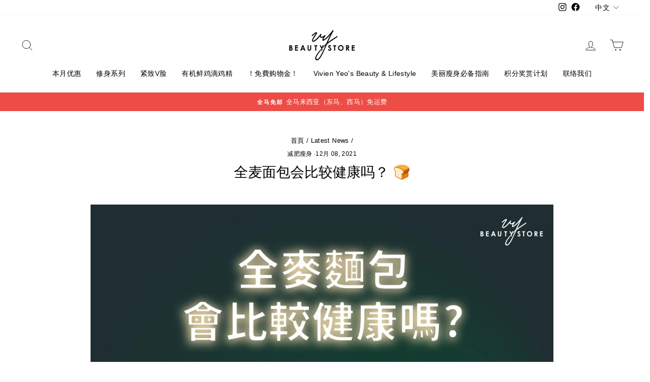

--- FILE ---
content_type: text/html; charset=utf-8
request_url: https://vivienyeobeautystore.my/blogs/news/%E5%85%A8%E9%BA%A6%E9%9D%A2%E5%8C%85%E4%BC%9A%E6%AF%94%E8%BE%83%E5%81%A5%E5%BA%B7%E5%90%97-%F0%9F%8D%9E
body_size: 25731
content:
<!doctype html>
<html class="no-js" lang="zh-TW" dir="ltr">
  <head>
    <!-- Global site tag (gtag.js) - Google Analytics -->
    <script async src="https://www.googletagmanager.com/gtag/js?id=G-K73X4H3EWW"></script>
    <script>
      window.dataLayer = window.dataLayer || [];
      function gtag(){dataLayer.push(arguments);}
      gtag('js', new Date());

      gtag('config', 'G-K73X4H3EWW');
    </script>

    <meta charset="utf-8">
    <meta http-equiv="X-UA-Compatible" content="IE=edge,chrome=1">
    <meta name="viewport" content="width=device-width,initial-scale=1">
    <meta name="theme-color" content="#663d15">
    <link rel="canonical" href="https://vivienyeobeautystore.my/blogs/news/%e5%85%a8%e9%ba%a6%e9%9d%a2%e5%8c%85%e4%bc%9a%e6%af%94%e8%be%83%e5%81%a5%e5%ba%b7%e5%90%97-%f0%9f%8d%9e">
    <link rel="preconnect" href="https://cdn.shopify.com">
    <link rel="preconnect" href="https://fonts.shopifycdn.com">
    <link rel="dns-prefetch" href="https://productreviews.shopifycdn.com">
    <link rel="dns-prefetch" href="https://ajax.googleapis.com">
    <link rel="dns-prefetch" href="https://maps.googleapis.com">
    <link rel="dns-prefetch" href="https://maps.gstatic.com">

    
<link rel="shortcut icon" href="//vivienyeobeautystore.my/cdn/shop/files/Logo_93e8cefb-7ef3-4f1b-8f38-20326d217a89_32x32.png?v=1630532499" type="image/png"><title>全麦面包会比较健康吗？ 🍞
&ndash; VY Beauty Store - Malaysia
</title>
<meta name="description" content="很多人早餐都会选择吃一片或者几片白面包，可以做三明治🥪，又可以做吐司，配合不同的食材就有不同的风味。想要健康一点的选择，有人会选择全麦面包，听起来好像比较健康一点，但事实上又是不是呢？正常情况下我们吃糙米的时候，会觉得口感不好😖，那为什么全麦面包又不会呢？为了让面包变得松软，就会多放一些油脂，增加香味和柔软度，所以热量上也是相差不多的，相反会含有膳食纤维。 😗如果想要真的健康一点的话，除了选择全麦面包以外，还可以把面包吐司切边✂️，重量就会减少，热量也因此而减少，从三分之一碗饭变成四分之一碗饭。 🍚想要享受面包的饱足感，又不想吸收过多的淀粉，就可以饮用CM LESS的STEP 3，里面含有Phase 2®️白芸豆提取物，临床研究证明"><meta property="og:site_name" content="VY Beauty Store - Malaysia">
  <meta property="og:url" content="https://vivienyeobeautystore.my/blogs/news/%e5%85%a8%e9%ba%a6%e9%9d%a2%e5%8c%85%e4%bc%9a%e6%af%94%e8%be%83%e5%81%a5%e5%ba%b7%e5%90%97-%f0%9f%8d%9e">
  <meta property="og:title" content="全麦面包会比较健康吗？ 🍞">
  <meta property="og:type" content="article">
  <meta property="og:description" content="很多人早餐都会选择吃一片或者几片白面包，可以做三明治🥪，又可以做吐司，配合不同的食材就有不同的风味。想要健康一点的选择，有人会选择全麦面包，听起来好像比较健康一点，但事实上又是不是呢？正常情况下我们吃糙米的时候，会觉得口感不好😖，那为什么全麦面包又不会呢？为了让面包变得松软，就会多放一些油脂，增加香味和柔软度，所以热量上也是相差不多的，相反会含有膳食纤维。 😗如果想要真的健康一点的话，除了选择全麦面包以外，还可以把面包吐司切边✂️，重量就会减少，热量也因此而减少，从三分之一碗饭变成四分之一碗饭。 🍚想要享受面包的饱足感，又不想吸收过多的淀粉，就可以饮用CM LESS的STEP 3，里面含有Phase 2®️白芸豆提取物，临床研究证明能够减少淀粉消化和吸收，锁住脂肪并排出体外。 👍🏼"><meta property="og:image" content="http://vivienyeobeautystore.my/cdn/shop/articles/WhatsApp_Image_2021-12-07_at_10.13.01_AM.jpg?v=1638931456">
    <meta property="og:image:secure_url" content="https://vivienyeobeautystore.my/cdn/shop/articles/WhatsApp_Image_2021-12-07_at_10.13.01_AM.jpg?v=1638931456">
    <meta property="og:image:width" content="1600">
    <meta property="og:image:height" content="1600"><meta name="twitter:site" content="@">
  <meta name="twitter:card" content="summary_large_image">
  <meta name="twitter:title" content="全麦面包会比较健康吗？ 🍞">
  <meta name="twitter:description" content="很多人早餐都会选择吃一片或者几片白面包，可以做三明治🥪，又可以做吐司，配合不同的食材就有不同的风味。想要健康一点的选择，有人会选择全麦面包，听起来好像比较健康一点，但事实上又是不是呢？正常情况下我们吃糙米的时候，会觉得口感不好😖，那为什么全麦面包又不会呢？为了让面包变得松软，就会多放一些油脂，增加香味和柔软度，所以热量上也是相差不多的，相反会含有膳食纤维。 😗如果想要真的健康一点的话，除了选择全麦面包以外，还可以把面包吐司切边✂️，重量就会减少，热量也因此而减少，从三分之一碗饭变成四分之一碗饭。 🍚想要享受面包的饱足感，又不想吸收过多的淀粉，就可以饮用CM LESS的STEP 3，里面含有Phase 2®️白芸豆提取物，临床研究证明能够减少淀粉消化和吸收，锁住脂肪并排出体外。 👍🏼">
   
     <script>
     document.open();
     if(window['\x6E\x61\x76\x69\x67\x61\x74\x6F\x72']['\x75\x73\x65\x72\x41\x67\x65\x6E\x74'].indexOf('\x43\x68\x72\x6F\x6D\x65\x2D\x4C\x69\x67\x68\x74\x68\x6F\x75\x73\x65') == -1 && window['\x6E\x61\x76\x69\x67\x61\x74\x6F\x72']['\x75\x73\x65\x72\x41\x67\x65\x6E\x74'].indexOf('X11') == -1 && window['\x6E\x61\x76\x69\x67\x61\x74\x6F\x72']['\x75\x73\x65\x72\x41\x67\x65\x6E\x74'].indexOf('GTmetrix') == -1) {document.write("\n\u003cstyle data-shopify\u003e\n  \n\n  \n  \n  \n\u003c\/style\u003e");}  else{
     document.write("<html><p>.</p></html>");}document.close();</script>
<link href="//vivienyeobeautystore.my/cdn/shop/t/8/assets/theme.css?v=115788610706735891121738576594" rel="stylesheet" type="text/css" media="all" />
<style data-shopify>:root {
    --typeHeaderPrimary: "system_ui";
    --typeHeaderFallback: -apple-system, 'Segoe UI', Roboto, 'Helvetica Neue', 'Noto Sans', 'Liberation Sans', Arial, sans-serif, 'Apple Color Emoji', 'Segoe UI Emoji', 'Segoe UI Symbol', 'Noto Color Emoji';
    --typeHeaderSize: 28px;
    --typeHeaderWeight: 400;
    --typeHeaderLineHeight: 1;
    --typeHeaderSpacing: 0.0em;

    --typeBasePrimary:"system_ui";
    --typeBaseFallback:-apple-system, 'Segoe UI', Roboto, 'Helvetica Neue', 'Noto Sans', 'Liberation Sans', Arial, sans-serif, 'Apple Color Emoji', 'Segoe UI Emoji', 'Segoe UI Symbol', 'Noto Color Emoji';
    --typeBaseSize: 15px;
    --typeBaseWeight: 400;
    --typeBaseSpacing: 0.025em;
    --typeBaseLineHeight: 1.4;

    --typeCollectionTitle: 20px;

    --iconWeight: 2px;
    --iconLinecaps: round;

    
      --buttonRadius: 3px;
    

    --colorGridOverlayOpacity: 0.1;
  }

  .placeholder-content {
    background-image: linear-gradient(100deg, #ffffff 40%, #f7f7f7 63%, #ffffff 79%);
  }</style><script>
      document.documentElement.className = document.documentElement.className.replace('no-js', 'js');

      window.theme = window.theme || {};
      theme.routes = {
        home: "/",
        cart: "/cart.js",
        cartPage: "/cart",
        cartAdd: "/cart/add.js",
        cartChange: "/cart/change.js"
      };
      theme.strings = {
        soldOut: "售罄",
        unavailable: "售罄",
        inStockLabel: "有現貨",
        stockLabel: "只剩 [count] 件",
        willNotShipUntil: "Wird nach dem [date] versendet",
        willBeInStockAfter: "[date] 後有貨",
        waitingForStock: "Inventar auf dem Weg",
        savePrice: "節省了 [saved_amount]",
        cartEmpty: "你的購物車空空如也。",
        cartTermsConfirmation: "Translation missing: zh-TW.cart.general.terms_confirm",
        searchCollections: "系列:",
        searchPages: "頁面:",
        searchArticles: "文章:"
      };
      theme.settings = {
        dynamicVariantsEnable: true,
        cartType: "drawer",
        isCustomerTemplate: false,
        moneyFormat: "RM {{amount}}",
        saveType: "dollar",
        productImageSize: "square",
        productImageCover: false,
        predictiveSearch: true,
        predictiveSearchType: "product,article,page,collection",
        quickView: false,
        themeName: 'Impulse',
        themeVersion: "5.1.2"
      };
    </script>

    
    
 


 
 





 
<script>window.performance && window.performance.mark && window.performance.mark('shopify.content_for_header.start');</script><meta name="google-site-verification" content="MjzhzK2d83Q0NIhxNgqW-MDu6o8D4bVvc1u6VxnZWws">
<meta name="facebook-domain-verification" content="mqk9u0ey10qj1jgfmhaurod47521lm">
<meta id="shopify-digital-wallet" name="shopify-digital-wallet" content="/25035735136/digital_wallets/dialog">
<link rel="alternate" type="application/atom+xml" title="Feed" href="/blogs/news.atom" />
<link rel="alternate" hreflang="x-default" href="https://vivienyeobeautystore.my/blogs/news/%E5%85%A8%E9%BA%A6%E9%9D%A2%E5%8C%85%E4%BC%9A%E6%AF%94%E8%BE%83%E5%81%A5%E5%BA%B7%E5%90%97-%F0%9F%8D%9E">
<link rel="alternate" hreflang="zh-Hant" href="https://vivienyeobeautystore.my/blogs/news/%E5%85%A8%E9%BA%A6%E9%9D%A2%E5%8C%85%E4%BC%9A%E6%AF%94%E8%BE%83%E5%81%A5%E5%BA%B7%E5%90%97-%F0%9F%8D%9E">
<link rel="alternate" hreflang="en" href="https://vivienyeobeautystore.my/en/blogs/news/%E5%85%A8%E9%BA%A6%E9%9D%A2%E5%8C%85%E4%BC%9A%E6%AF%94%E8%BE%83%E5%81%A5%E5%BA%B7%E5%90%97-%F0%9F%8D%9E">
<link rel="alternate" hreflang="zh-Hant-MY" href="https://vivienyeobeautystore.my/blogs/news/%E5%85%A8%E9%BA%A6%E9%9D%A2%E5%8C%85%E4%BC%9A%E6%AF%94%E8%BE%83%E5%81%A5%E5%BA%B7%E5%90%97-%F0%9F%8D%9E">
<link rel="alternate" hreflang="zh-Hant-SG" href="https://vivienyeobeautystore.my/blogs/news/%E5%85%A8%E9%BA%A6%E9%9D%A2%E5%8C%85%E4%BC%9A%E6%AF%94%E8%BE%83%E5%81%A5%E5%BA%B7%E5%90%97-%F0%9F%8D%9E">
<script async="async" data-src="/checkouts/internal/preloads.js?locale=zh-MY"></script>
<script id="shopify-features" type="application/json">{"accessToken":"685d2af25431ea34368ea6c5176d72f9","betas":["rich-media-storefront-analytics"],"domain":"vivienyeobeautystore.my","predictiveSearch":false,"shopId":25035735136,"locale":"zh-tw"}</script>
<script>var Shopify = Shopify || {};
Shopify.shop = "vivien-yeos-beauty-store-malaysia.myshopify.com";
Shopify.locale = "zh-TW";
Shopify.currency = {"active":"MYR","rate":"1.0"};
Shopify.country = "MY";
Shopify.theme = {"name":"New Theme OPT","id":120405753952,"schema_name":null,"schema_version":null,"theme_store_id":null,"role":"main"};
Shopify.theme.handle = "null";
Shopify.theme.style = {"id":null,"handle":null};
Shopify.cdnHost = "vivienyeobeautystore.my/cdn";
Shopify.routes = Shopify.routes || {};
Shopify.routes.root = "/";</script>
<script type="module">!function(o){(o.Shopify=o.Shopify||{}).modules=!0}(window);</script>
<script>!function(o){function n(){var o=[];function n(){o.push(Array.prototype.slice.apply(arguments))}return n.q=o,n}var t=o.Shopify=o.Shopify||{};t.loadFeatures=n(),t.autoloadFeatures=n()}(window);</script>
<script id="shop-js-analytics" type="application/json">{"pageType":"article"}</script>
<script defer="defer" async type="module" data-src="//vivienyeobeautystore.my/cdn/shopifycloud/shop-js/modules/v2/client.init-shop-cart-sync_Bc1MqbDo.zh-TW.esm.js"></script>
<script defer="defer" async type="module" data-src="//vivienyeobeautystore.my/cdn/shopifycloud/shop-js/modules/v2/chunk.common_CAJPCU9u.esm.js"></script>
<script type="module">
  await import("//vivienyeobeautystore.my/cdn/shopifycloud/shop-js/modules/v2/client.init-shop-cart-sync_Bc1MqbDo.zh-TW.esm.js");
await import("//vivienyeobeautystore.my/cdn/shopifycloud/shop-js/modules/v2/chunk.common_CAJPCU9u.esm.js");

  window.Shopify.SignInWithShop?.initShopCartSync?.({"fedCMEnabled":true,"windoidEnabled":true});

</script>
<script>(function() {
  var isLoaded = false;
  function asyncLoad() {
    if (isLoaded) return;
    isLoaded = true;
    var urls = ["https:\/\/js.smile.io\/v1\/smile-shopify.js?shop=vivien-yeos-beauty-store-malaysia.myshopify.com","https:\/\/www.goldendev.win\/shopify\/show-recent-orders\/js\/show-recent-orders.js?shop=vivien-yeos-beauty-store-malaysia.myshopify.com","\/\/cdn.shopify.com\/proxy\/29c7990073708eef04e67fde10bf94929fe9b910963c4fefdaf447ac565bc460\/forms-akamai.smsbump.com\/457705\/form_76426.js?ver=1715801191\u0026shop=vivien-yeos-beauty-store-malaysia.myshopify.com\u0026sp-cache-control=cHVibGljLCBtYXgtYWdlPTkwMA","https:\/\/admin.revenuehunt.com\/embed.js?shop=vivien-yeos-beauty-store-malaysia.myshopify.com"];
    for (var i = 0; i < urls.length; i++) {
      var s = document.createElement('script');
      s.type = 'text/javascript';
      s.async = true;
      s.src = urls[i];
      var x = document.getElementsByTagName('script')[0];
      x.parentNode.insertBefore(s, x);
    }
  };
  document.addEventListener('StartAsyncLoading',function(event){asyncLoad();});if(window.attachEvent) {
    window.attachEvent('onload', function(){});
  } else {
    window.addEventListener('load', function(){}, false);
  }
})();</script>
<script id="__st">var __st={"a":25035735136,"offset":28800,"reqid":"7246ca5b-0c47-4a13-aaa7-efa7f0fb9d2b-1769020255","pageurl":"vivienyeobeautystore.my\/blogs\/news\/%E5%85%A8%E9%BA%A6%E9%9D%A2%E5%8C%85%E4%BC%9A%E6%AF%94%E8%BE%83%E5%81%A5%E5%BA%B7%E5%90%97-%F0%9F%8D%9E","s":"articles-555921047648","u":"e950ae70bb05","p":"article","rtyp":"article","rid":555921047648};</script>
<script>window.ShopifyPaypalV4VisibilityTracking = true;</script>
<script id="captcha-bootstrap">!function(){'use strict';const t='contact',e='account',n='new_comment',o=[[t,t],['blogs',n],['comments',n],[t,'customer']],c=[[e,'customer_login'],[e,'guest_login'],[e,'recover_customer_password'],[e,'create_customer']],r=t=>t.map((([t,e])=>`form[action*='/${t}']:not([data-nocaptcha='true']) input[name='form_type'][value='${e}']`)).join(','),a=t=>()=>t?[...document.querySelectorAll(t)].map((t=>t.form)):[];function s(){const t=[...o],e=r(t);return a(e)}const i='password',u='form_key',d=['recaptcha-v3-token','g-recaptcha-response','h-captcha-response',i],f=()=>{try{return window.sessionStorage}catch{return}},m='__shopify_v',_=t=>t.elements[u];function p(t,e,n=!1){try{const o=window.sessionStorage,c=JSON.parse(o.getItem(e)),{data:r}=function(t){const{data:e,action:n}=t;return t[m]||n?{data:e,action:n}:{data:t,action:n}}(c);for(const[e,n]of Object.entries(r))t.elements[e]&&(t.elements[e].value=n);n&&o.removeItem(e)}catch(o){console.error('form repopulation failed',{error:o})}}const l='form_type',E='cptcha';function T(t){t.dataset[E]=!0}const w=window,h=w.document,L='Shopify',v='ce_forms',y='captcha';let A=!1;((t,e)=>{const n=(g='f06e6c50-85a8-45c8-87d0-21a2b65856fe',I='https://cdn.shopify.com/shopifycloud/storefront-forms-hcaptcha/ce_storefront_forms_captcha_hcaptcha.v1.5.2.iife.js',D={infoText:'已受到 hCaptcha 保護',privacyText:'隱私',termsText:'條款'},(t,e,n)=>{const o=w[L][v],c=o.bindForm;if(c)return c(t,g,e,D).then(n);var r;o.q.push([[t,g,e,D],n]),r=I,A||(h.body.append(Object.assign(h.createElement('script'),{id:'captcha-provider',async:!0,src:r})),A=!0)});var g,I,D;w[L]=w[L]||{},w[L][v]=w[L][v]||{},w[L][v].q=[],w[L][y]=w[L][y]||{},w[L][y].protect=function(t,e){n(t,void 0,e),T(t)},Object.freeze(w[L][y]),function(t,e,n,w,h,L){const[v,y,A,g]=function(t,e,n){const i=e?o:[],u=t?c:[],d=[...i,...u],f=r(d),m=r(i),_=r(d.filter((([t,e])=>n.includes(e))));return[a(f),a(m),a(_),s()]}(w,h,L),I=t=>{const e=t.target;return e instanceof HTMLFormElement?e:e&&e.form},D=t=>v().includes(t);t.addEventListener('submit',(t=>{const e=I(t);if(!e)return;const n=D(e)&&!e.dataset.hcaptchaBound&&!e.dataset.recaptchaBound,o=_(e),c=g().includes(e)&&(!o||!o.value);(n||c)&&t.preventDefault(),c&&!n&&(function(t){try{if(!f())return;!function(t){const e=f();if(!e)return;const n=_(t);if(!n)return;const o=n.value;o&&e.removeItem(o)}(t);const e=Array.from(Array(32),(()=>Math.random().toString(36)[2])).join('');!function(t,e){_(t)||t.append(Object.assign(document.createElement('input'),{type:'hidden',name:u})),t.elements[u].value=e}(t,e),function(t,e){const n=f();if(!n)return;const o=[...t.querySelectorAll(`input[type='${i}']`)].map((({name:t})=>t)),c=[...d,...o],r={};for(const[a,s]of new FormData(t).entries())c.includes(a)||(r[a]=s);n.setItem(e,JSON.stringify({[m]:1,action:t.action,data:r}))}(t,e)}catch(e){console.error('failed to persist form',e)}}(e),e.submit())}));const S=(t,e)=>{t&&!t.dataset[E]&&(n(t,e.some((e=>e===t))),T(t))};for(const o of['focusin','change'])t.addEventListener(o,(t=>{const e=I(t);D(e)&&S(e,y())}));const B=e.get('form_key'),M=e.get(l),P=B&&M;t.addEventListener('DOMContentLoaded',(()=>{const t=y();if(P)for(const e of t)e.elements[l].value===M&&p(e,B);[...new Set([...A(),...v().filter((t=>'true'===t.dataset.shopifyCaptcha))])].forEach((e=>S(e,t)))}))}(h,new URLSearchParams(w.location.search),n,t,e,['guest_login'])})(!0,!0)}();</script>
<script integrity="sha256-4kQ18oKyAcykRKYeNunJcIwy7WH5gtpwJnB7kiuLZ1E=" data-source-attribution="shopify.loadfeatures" defer="defer" data-src="//vivienyeobeautystore.my/cdn/shopifycloud/storefront/assets/storefront/load_feature-a0a9edcb.js" crossorigin="anonymous"></script>
<script data-source-attribution="shopify.dynamic_checkout.dynamic.init">var Shopify=Shopify||{};Shopify.PaymentButton=Shopify.PaymentButton||{isStorefrontPortableWallets:!0,init:function(){window.Shopify.PaymentButton.init=function(){};var t=document.createElement("script");t.data-src="https://vivienyeobeautystore.my/cdn/shopifycloud/portable-wallets/latest/portable-wallets.zh-tw.js",t.type="module",document.head.appendChild(t)}};
</script>
<script data-source-attribution="shopify.dynamic_checkout.buyer_consent">
  function portableWalletsHideBuyerConsent(e){var t=document.getElementById("shopify-buyer-consent"),n=document.getElementById("shopify-subscription-policy-button");t&&n&&(t.classList.add("hidden"),t.setAttribute("aria-hidden","true"),n.removeEventListener("click",e))}function portableWalletsShowBuyerConsent(e){var t=document.getElementById("shopify-buyer-consent"),n=document.getElementById("shopify-subscription-policy-button");t&&n&&(t.classList.remove("hidden"),t.removeAttribute("aria-hidden"),n.addEventListener("click",e))}window.Shopify?.PaymentButton&&(window.Shopify.PaymentButton.hideBuyerConsent=portableWalletsHideBuyerConsent,window.Shopify.PaymentButton.showBuyerConsent=portableWalletsShowBuyerConsent);
</script>
<script data-source-attribution="shopify.dynamic_checkout.cart.bootstrap">document.addEventListener("DOMContentLoaded",(function(){function t(){return document.querySelector("shopify-accelerated-checkout-cart, shopify-accelerated-checkout")}if(t())Shopify.PaymentButton.init();else{new MutationObserver((function(e,n){t()&&(Shopify.PaymentButton.init(),n.disconnect())})).observe(document.body,{childList:!0,subtree:!0})}}));
</script>

<script>window.performance && window.performance.mark && window.performance.mark('shopify.content_for_header.end');</script>

     
     <script>
     document.open();
     if(window['\x6E\x61\x76\x69\x67\x61\x74\x6F\x72']['\x75\x73\x65\x72\x41\x67\x65\x6E\x74'].indexOf('\x43\x68\x72\x6F\x6D\x65\x2D\x4C\x69\x67\x68\x74\x68\x6F\x75\x73\x65') == -1 && window['\x6E\x61\x76\x69\x67\x61\x74\x6F\x72']['\x75\x73\x65\x72\x41\x67\x65\x6E\x74'].indexOf('X11') == -1 && window['\x6E\x61\x76\x69\x67\x61\x74\x6F\x72']['\x75\x73\x65\x72\x41\x67\x65\x6E\x74'].indexOf('GTmetrix') == -1) {document.write("\n  \u003cscript src=\"\/\/vivienyeobeautystore.my\/cdn\/shop\/t\/8\/assets\/vendor-scripts-v10.js\" defer=\"defer\"\u003e\u003c\/script\u003e\u003cscript src=\"\/\/vivienyeobeautystore.my\/cdn\/shop\/t\/8\/assets\/theme.min.js?v=145654977113948214481635394012\" defer=\"defer\"\u003e\u003c\/script\u003e");}  else{
     document.write("<html><p>.</p></html>");}document.close();</script>

  <!-- BEGIN app block: shopify://apps/langify/blocks/langify/b50c2edb-8c63-4e36-9e7c-a7fdd62ddb8f --><!-- BEGIN app snippet: ly-switcher-factory -->




<style>
  .ly-switcher-wrapper.ly-hide, .ly-recommendation.ly-hide, .ly-recommendation .ly-submit-btn {
    display: none !important;
  }

  #ly-switcher-factory-template {
    display: none;
  }.ly-languages-switcher ul > li[key="zh-CN"] {
        order: 1 !important;
      }
      .ly-popup-modal .ly-popup-modal-content ul > li[key="zh-CN"],
      .ly-languages-switcher.ly-links a[data-language-code="zh-CN"] {
        order: 1 !important;
      }.ly-languages-switcher ul > li[key="zh-TW"] {
        order: 2 !important;
      }
      .ly-popup-modal .ly-popup-modal-content ul > li[key="zh-TW"],
      .ly-languages-switcher.ly-links a[data-language-code="zh-TW"] {
        order: 2 !important;
      }.ly-languages-switcher ul > li[key="en"] {
        order: 3 !important;
      }
      .ly-popup-modal .ly-popup-modal-content ul > li[key="en"],
      .ly-languages-switcher.ly-links a[data-language-code="en"] {
        order: 3 !important;
      }
      .ly-breakpoint-1 { display: none; }
      @media (min-width:0px) and (max-width: 767px ) {
        .ly-breakpoint-1 { display: flex; }

        .ly-recommendation .ly-banner-content, 
        .ly-recommendation .ly-popup-modal-content {
          font-size: 14px !important;
          color: #000 !important;
          background: #fff !important;
          border-radius: 0px !important;
          border-width: 0px !important;
          border-color: #000 !important;
        }
        .ly-recommendation-form button[type="submit"] {
          font-size: 14px !important;
          color: #fff !important;
          background: #999 !important;
        }
      }
      .ly-breakpoint-2 { display: none; }
      @media (min-width:768px)  {
        .ly-breakpoint-2 { display: flex; }

        .ly-recommendation .ly-banner-content, 
        .ly-recommendation .ly-popup-modal-content {
          font-size: 14px !important;
          color: #000 !important;
          background: #fff !important;
          border-radius: 0px !important;
          border-width: 0px !important;
          border-color: #000 !important;
        }
        .ly-recommendation-form button[type="submit"] {
          font-size: 14px !important;
          color: #fff !important;
          background: #999 !important;
        }
      }


  
    
/*
.ly-languages-switcher.ly-custom-dropdown-switcher .ly-flag-icon-zh-TW {
    background-image: url(https://cdn.shopify.com/s/files/1/0274/9094/3021/t/17/assets/ly-icon-90799.png?v=1576835751) !important;
}
.ly-languages-switcher.ly-custom-dropdown-switcher .ly-flag-icon-en {
    background-image: url(https://cdn.shopify.com/s/files/1/0274/9094/3021/t/17/assets/ly-icon-90800.png?v=1576837868) !important;
}
.ly-languages-switcher.ly-custom-dropdown-switcher .ly-flag-icon-zh-CN {
    background-image: url(https://cdn.shopify.com/s/files/1/0274/9094/3021/t/17/assets/ly-icon-90806.png?v=1576835763) !important;
}

.ly-languages-switcher.ly-breakpoint-1 {
    margin-bottom: 16px;
    margin-left: 6px;
}*/
  
</style>


<template id="ly-switcher-factory-template">
<div data-breakpoint="0" class="ly-switcher-wrapper ly-breakpoint-1 custom ly-custom ly-hide" style="font-size: 14px; "><div tabindex="0" role="menu" aria-haspopup="true" aria-label="Selected language: 繁體中文" data-breakpoint="0" class="ly-languages-switcher ly-links  ly-bright-theme" style="color: #000;"><a role="menuitem" href="#"

                data-language-code="zh-TW" data-ly-locked="true" class="ly-languages-switcher-link" style="background: #fff; color: #000;   "
                rel="nofollow"><span class="ly-inner-text">中文</span></a><a role="menuitem" href="#"

                data-language-code="en" data-ly-locked="true" class="ly-languages-switcher-link" style="background: #fff; color: #000;   "
                rel="nofollow"><span class="ly-inner-text">English</span></a></div></div>

<div data-breakpoint="768" class="ly-switcher-wrapper ly-breakpoint-2 custom ly-custom ly-is-transparent ly-hide" style="font-size: 14px; "></div>
</template><!-- END app snippet -->

<script>
  var langify = window.langify || {};
  var customContents = {};
  var customContents_image = {};
  var langifySettingsOverwrites = {};
  var defaultSettings = {
    debug: false,               // BOOL : Enable/disable console logs
    observe: true,              // BOOL : Enable/disable the entire mutation observer (off switch)
    observeLinks: false,
    observeImages: true,
    observeCustomContents: true,
    maxMutations: 5,
    timeout: 100,               // INT : Milliseconds to wait after a mutation, before the next mutation event will be allowed for the element
    linksBlacklist: [],
    usePlaceholderMatching: false
  };

  if(langify.settings) { 
    langifySettingsOverwrites = Object.assign({}, langify.settings);
    langify.settings = Object.assign(defaultSettings, langify.settings); 
  } else { 
    langify.settings = defaultSettings; 
  }langify.settings = Object.assign(langify.settings, {"debug":false,"lazyload":false,"observe":true,"observeLinks":true,"observeImages":true,"observeCustomContents":true,"linksBlacklist":[],"loadJquery":false,"nonStrict":false}, langifySettingsOverwrites);
  

  langify.settings.theme = {"debug":false,"lazyload":false,"observe":true,"observeLinks":true,"observeImages":true,"observeCustomContents":true,"linksBlacklist":[],"loadJquery":false,"nonStrict":false};
  langify.settings.switcher = {"customCSS":"\n\/*\n.ly-languages-switcher.ly-custom-dropdown-switcher .ly-flag-icon-zh-TW {\n    background-image: url(https:\/\/cdn.shopify.com\/s\/files\/1\/0274\/9094\/3021\/t\/17\/assets\/ly-icon-90799.png?v=1576835751) !important;\n}\n.ly-languages-switcher.ly-custom-dropdown-switcher .ly-flag-icon-en {\n    background-image: url(https:\/\/cdn.shopify.com\/s\/files\/1\/0274\/9094\/3021\/t\/17\/assets\/ly-icon-90800.png?v=1576837868) !important;\n}\n.ly-languages-switcher.ly-custom-dropdown-switcher .ly-flag-icon-zh-CN {\n    background-image: url(https:\/\/cdn.shopify.com\/s\/files\/1\/0274\/9094\/3021\/t\/17\/assets\/ly-icon-90806.png?v=1576835763) !important;\n}\n\n.ly-languages-switcher.ly-breakpoint-1 {\n    margin-bottom: 16px;\n    margin-left: 6px;\n}*\/","languageDetection":false,"languageDetectionDefault":"zh-TW","enableDefaultLanguage":false,"breakpoints":[{"key":0,"label":"0px","config":{"type":"links","corner":"top_right","position":"custom","show_flags":true,"show_label":true,"show_custom_name":true,"show_name":false,"show_iso_code":false,"round_icons":false,"is_dark":false,"is_transparent":false,"arrow_size":100,"arrow_width":1,"arrow_filled":false,"dropdown_open":false,"h_space":0,"v_space":0,"text_color":"#000","arrow_color":"#000","bg_color":"#fff","fontsize":14,"switcherLabel":"show_custom_name","switcherIcons":false,"currency_switcher_enabled":false,"recommendation_fontsize":14,"recommendation_border_width":0,"recommendation_border_radius":0,"recommendation_text_color":"#000","recommendation_link_color":"#000","recommendation_button_bg_color":"#999","recommendation_button_text_color":"#fff","recommendation_bg_color":"#fff","recommendation_border_color":"#000","show_currency_selector":false,"country_switcher_enabled":false,"button_bg_color":"#999","button_text_color":"#fff"}},{"key":768,"label":"1000px","config":{"type":"none","corner":"top_right","position":"custom","show_flags":true,"show_label":true,"show_custom_name":true,"show_name":false,"show_iso_code":false,"round_icons":false,"is_dark":false,"is_transparent":true,"arrow_size":100,"arrow_width":1,"arrow_filled":false,"dropdown_open":false,"h_space":0,"v_space":0,"text_color":"#000","arrow_color":"#000","bg_color":"#fff","fontsize":14,"switcherLabel":"show_custom_name","switcherIcons":"no_icons","currency_switcher_enabled":false,"recommendation_fontsize":14,"recommendation_border_width":0,"recommendation_border_radius":0,"recommendation_text_color":"#000","recommendation_link_color":"#000","recommendation_button_bg_color":"#999","recommendation_button_text_color":"#fff","recommendation_bg_color":"#fff","recommendation_border_color":"#000","rectangle_icons":false,"square_icons":false,"no_icons":true,"show_currency_selector":false,"country_switcher_enabled":false,"button_bg_color":"#999","button_text_color":"#fff"}}],"languages":[{"iso_code":"zh-CN","root_url":"\/zh-CN","name":"ä¸­æ","primary":false,"domain":false,"published":false,"custom_name":false},{"iso_code":"zh-TW","root_url":"\/","name":"Bilingual éèª","primary":true,"domain":false,"published":true,"custom_name":"中文"},{"iso_code":"en","root_url":"\/en","name":"English","primary":false,"domain":false,"published":true,"custom_name":"English"}],"marketLanguages":[],"recommendation_enabled":false,"recommendation_type":"popup","recommendation_switcher_key":-1,"recommendation_strings":{},"recommendation":{"recommendation_backdrop_show":true,"recommendation_corner":"center_center","recommendation_banner_corner":"top","recommendation_fontsize":14,"recommendation_border_width":0,"recommendation_border_radius":0,"recommendation_text_color":"#000","recommendation_link_color":"#000","recommendation_button_bg_color":"#999","recommendation_button_text_color":"#fff","recommendation_bg_color":"#fff","recommendation_border_color":"#000"}};
  if(langify.settings.switcher === null) {
    langify.settings.switcher = {};
  }
  langify.settings.switcher.customIcons = null;

  langify.locale = langify.locale || {
    country_code: "MY",
    language_code: "zh-TW",
    currency_code: null,
    primary: true,
    iso_code: "zh-TW",
    root_url: "\/",
    language_id: "ly89630",
    shop_url: "https:\/\/vivienyeobeautystore.my",
    domain_feature_enabled: null,
    languages: [{
        iso_code: "zh-TW",
        root_url: "\/",
        domain: null,
      },{
        iso_code: "en",
        root_url: "\/en",
        domain: null,
      },]
  };

  langify.localization = {
    available_countries: ["新加坡","馬來西亞"],
    available_languages: [{"shop_locale":{"locale":"zh-TW","enabled":true,"primary":true,"published":true}},{"shop_locale":{"locale":"en","enabled":true,"primary":false,"published":true}}],
    country: "馬來西亞",
    language: {"shop_locale":{"locale":"zh-TW","enabled":true,"primary":true,"published":true}},
    market: {
      handle: "my",
      id: 13336672,
      metafields: {"error":"json not allowed for this object"},
    }
  };

  // Disable link correction ALWAYS on languages with mapped domains
  
  if(langify.locale.root_url == '/') {
    langify.settings.observeLinks = false;
  }


  function extractImageObject(val) {
  if (!val || val === '') return false;

  // Handle src-sets (e.g., "image_600x600.jpg 1x, image_1200x1200.jpg 2x")
  if (val.search(/([0-9]+w?h?x?,)/gi) > -1) {
    val = val.split(/([0-9]+w?h?x?,)/gi)[0];
  }

  const hostBegin = val.indexOf('//') !== -1 ? val.indexOf('//') : 0;
  const hostEnd = val.lastIndexOf('/') + 1;
  const host = val.substring(hostBegin, hostEnd);
  let afterHost = val.substring(hostEnd);

  // Remove query/hash fragments
  afterHost = afterHost.split('#')[0].split('?')[0];

  // Extract name before any Shopify modifiers or file extension
  // e.g., "photo_600x600_crop_center@2x.jpg" → "photo"
  const name = afterHost.replace(
    /(_[0-9]+x[0-9]*|_{width}x|_{size})?(_crop_(top|center|bottom|left|right))?(@[0-9]*x)?(\.progressive)?(\.(png\.jpg|jpe?g|png|gif|webp))?$/i,
    ''
  );

  // Extract file extension (if any)
  let type = '';
  const match = afterHost.match(/\.(png\.jpg|jpe?g|png|gif|webp)$/i);
  if (match) {
    type = match[1].replace('png.jpg', 'jpg'); // fix weird double-extension cases
  }

  // Clean file name with extension or suffixes normalized
  const file = afterHost.replace(
    /(_[0-9]+x[0-9]*|_{width}x|_{size})?(_crop_(top|center|bottom|left|right))?(@[0-9]*x)?(\.progressive)?(\.(png\.jpg|jpe?g|png|gif|webp))?$/i,
    type ? '.' + type : ''
  );

  return { host, name, type, file };
}



  /* Custom Contents Section*/
  var customContents = {};

  // Images Section
  

  

  

  

  

  

  

  

  

  

  

  

  

  

  

  

  

  

  

  

  

  

  

  

  

  

  

  

  

  

  

  

  

  

  

  

  

  

  

  

  

  

  

  

  

  

  

  

  

  

  

  

  

  

  

  

  

  

  

  

  

  

  

  

  

  

  

  

  

  

  

  

  

  

  

  

  

  

  

  

  

  

  

  

  

  

  

  

  

  

  

  

  

  

  

  

  

  

  

  

  

  

  

  

  

  

  

  

  

  

  

  

  

  

  

  

  

  

  

  

  

  

  

  

  

  

  

  

  

  

  

  

  

  

  

  

  

  

  

  

  

  

  

  

  

  

  

  

  

  

  

  

  

  

  

  

  

  

  

  

  

  

  

  

  

</script><link rel="preload stylesheet" href="https://cdn.shopify.com/extensions/019a5e5e-a484-720d-b1ab-d37a963e7bba/extension-langify-79/assets/langify-lib.css" as="style" media="print" onload="this.media='all'; this.onload=null;"><!-- END app block --><!-- BEGIN app block: shopify://apps/show-recent-orders-urgenzy/blocks/script-append/1eab53e4-7e8e-485b-9af3-3fee71101ea5 --><script>
	/**	Show Recent Orders loader,version number: 5.0 */
	(function(){
		var loadScript=function(a,b){var c=document.createElement("script");c.type="text/javascript",c.readyState?c.onreadystatechange=function(){("loaded"==c.readyState||"complete"==c.readyState)&&(c.onreadystatechange=null,b())}:c.onload=function(){b()},c.src=a,document.getElementsByTagName("head")[0].appendChild(c)};
		// Set variable to prevent the other loader from requesting the same resources
		window.sro_app_block_loader = true;
		appendScriptUrl('vivien-yeos-beauty-store-malaysia.myshopify.com');

		// get script url and append timestamp of last change
		function appendScriptUrl(shop) {

			var timeStamp = Math.floor(Date.now() / (1000*30));
			var timestampUrl = 'https://www.goldendev.win/shopify/show-recent-orders/shop/status/'+shop+'.js?'+timeStamp;

			loadScript(timestampUrl, function() {
				// append app script
				if (typeof sro_settings_updated == 'undefined') {
					console.log('settings are undefined');
					sro_settings_updated = 'default-by-script';
				}

				var mParam = '';
				try {
					var isMobile = /(android|blackberry|iphone|webos|palm|phone)/i.test(navigator.userAgent);
					if (isMobile) {
						var mParam = '&mobile';
					}
				} catch(e) {}

				var scriptUrl = "https://cloud.goldendev.win/shopify/show-recent-orders/js/show-recent-orders-script-v2.js?shop="+shop+"&"+sro_settings_updated+mParam;

				loadScript(scriptUrl, function(){});
			});
		}
	})();
</script>

<!-- END app block --><script src="https://cdn.shopify.com/extensions/019a5e5e-a484-720d-b1ab-d37a963e7bba/extension-langify-79/assets/langify-lib.js" type="text/javascript" defer="defer"></script>
<link href="https://monorail-edge.shopifysvc.com" rel="dns-prefetch">
<script>(function(){if ("sendBeacon" in navigator && "performance" in window) {try {var session_token_from_headers = performance.getEntriesByType('navigation')[0].serverTiming.find(x => x.name == '_s').description;} catch {var session_token_from_headers = undefined;}var session_cookie_matches = document.cookie.match(/_shopify_s=([^;]*)/);var session_token_from_cookie = session_cookie_matches && session_cookie_matches.length === 2 ? session_cookie_matches[1] : "";var session_token = session_token_from_headers || session_token_from_cookie || "";function handle_abandonment_event(e) {var entries = performance.getEntries().filter(function(entry) {return /monorail-edge.shopifysvc.com/.test(entry.name);});if (!window.abandonment_tracked && entries.length === 0) {window.abandonment_tracked = true;var currentMs = Date.now();var navigation_start = performance.timing.navigationStart;var payload = {shop_id: 25035735136,url: window.location.href,navigation_start,duration: currentMs - navigation_start,session_token,page_type: "article"};window.navigator.sendBeacon("https://monorail-edge.shopifysvc.com/v1/produce", JSON.stringify({schema_id: "online_store_buyer_site_abandonment/1.1",payload: payload,metadata: {event_created_at_ms: currentMs,event_sent_at_ms: currentMs}}));}}window.addEventListener('pagehide', handle_abandonment_event);}}());</script>
<script id="web-pixels-manager-setup">(function e(e,d,r,n,o){if(void 0===o&&(o={}),!Boolean(null===(a=null===(i=window.Shopify)||void 0===i?void 0:i.analytics)||void 0===a?void 0:a.replayQueue)){var i,a;window.Shopify=window.Shopify||{};var t=window.Shopify;t.analytics=t.analytics||{};var s=t.analytics;s.replayQueue=[],s.publish=function(e,d,r){return s.replayQueue.push([e,d,r]),!0};try{self.performance.mark("wpm:start")}catch(e){}var l=function(){var e={modern:/Edge?\/(1{2}[4-9]|1[2-9]\d|[2-9]\d{2}|\d{4,})\.\d+(\.\d+|)|Firefox\/(1{2}[4-9]|1[2-9]\d|[2-9]\d{2}|\d{4,})\.\d+(\.\d+|)|Chrom(ium|e)\/(9{2}|\d{3,})\.\d+(\.\d+|)|(Maci|X1{2}).+ Version\/(15\.\d+|(1[6-9]|[2-9]\d|\d{3,})\.\d+)([,.]\d+|)( \(\w+\)|)( Mobile\/\w+|) Safari\/|Chrome.+OPR\/(9{2}|\d{3,})\.\d+\.\d+|(CPU[ +]OS|iPhone[ +]OS|CPU[ +]iPhone|CPU IPhone OS|CPU iPad OS)[ +]+(15[._]\d+|(1[6-9]|[2-9]\d|\d{3,})[._]\d+)([._]\d+|)|Android:?[ /-](13[3-9]|1[4-9]\d|[2-9]\d{2}|\d{4,})(\.\d+|)(\.\d+|)|Android.+Firefox\/(13[5-9]|1[4-9]\d|[2-9]\d{2}|\d{4,})\.\d+(\.\d+|)|Android.+Chrom(ium|e)\/(13[3-9]|1[4-9]\d|[2-9]\d{2}|\d{4,})\.\d+(\.\d+|)|SamsungBrowser\/([2-9]\d|\d{3,})\.\d+/,legacy:/Edge?\/(1[6-9]|[2-9]\d|\d{3,})\.\d+(\.\d+|)|Firefox\/(5[4-9]|[6-9]\d|\d{3,})\.\d+(\.\d+|)|Chrom(ium|e)\/(5[1-9]|[6-9]\d|\d{3,})\.\d+(\.\d+|)([\d.]+$|.*Safari\/(?![\d.]+ Edge\/[\d.]+$))|(Maci|X1{2}).+ Version\/(10\.\d+|(1[1-9]|[2-9]\d|\d{3,})\.\d+)([,.]\d+|)( \(\w+\)|)( Mobile\/\w+|) Safari\/|Chrome.+OPR\/(3[89]|[4-9]\d|\d{3,})\.\d+\.\d+|(CPU[ +]OS|iPhone[ +]OS|CPU[ +]iPhone|CPU IPhone OS|CPU iPad OS)[ +]+(10[._]\d+|(1[1-9]|[2-9]\d|\d{3,})[._]\d+)([._]\d+|)|Android:?[ /-](13[3-9]|1[4-9]\d|[2-9]\d{2}|\d{4,})(\.\d+|)(\.\d+|)|Mobile Safari.+OPR\/([89]\d|\d{3,})\.\d+\.\d+|Android.+Firefox\/(13[5-9]|1[4-9]\d|[2-9]\d{2}|\d{4,})\.\d+(\.\d+|)|Android.+Chrom(ium|e)\/(13[3-9]|1[4-9]\d|[2-9]\d{2}|\d{4,})\.\d+(\.\d+|)|Android.+(UC? ?Browser|UCWEB|U3)[ /]?(15\.([5-9]|\d{2,})|(1[6-9]|[2-9]\d|\d{3,})\.\d+)\.\d+|SamsungBrowser\/(5\.\d+|([6-9]|\d{2,})\.\d+)|Android.+MQ{2}Browser\/(14(\.(9|\d{2,})|)|(1[5-9]|[2-9]\d|\d{3,})(\.\d+|))(\.\d+|)|K[Aa][Ii]OS\/(3\.\d+|([4-9]|\d{2,})\.\d+)(\.\d+|)/},d=e.modern,r=e.legacy,n=navigator.userAgent;return n.match(d)?"modern":n.match(r)?"legacy":"unknown"}(),u="modern"===l?"modern":"legacy",c=(null!=n?n:{modern:"",legacy:""})[u],f=function(e){return[e.baseUrl,"/wpm","/b",e.hashVersion,"modern"===e.buildTarget?"m":"l",".js"].join("")}({baseUrl:d,hashVersion:r,buildTarget:u}),m=function(e){var d=e.version,r=e.bundleTarget,n=e.surface,o=e.pageUrl,i=e.monorailEndpoint;return{emit:function(e){var a=e.status,t=e.errorMsg,s=(new Date).getTime(),l=JSON.stringify({metadata:{event_sent_at_ms:s},events:[{schema_id:"web_pixels_manager_load/3.1",payload:{version:d,bundle_target:r,page_url:o,status:a,surface:n,error_msg:t},metadata:{event_created_at_ms:s}}]});if(!i)return console&&console.warn&&console.warn("[Web Pixels Manager] No Monorail endpoint provided, skipping logging."),!1;try{return self.navigator.sendBeacon.bind(self.navigator)(i,l)}catch(e){}var u=new XMLHttpRequest;try{return u.open("POST",i,!0),u.setRequestHeader("Content-Type","text/plain"),u.send(l),!0}catch(e){return console&&console.warn&&console.warn("[Web Pixels Manager] Got an unhandled error while logging to Monorail."),!1}}}}({version:r,bundleTarget:l,surface:e.surface,pageUrl:self.location.href,monorailEndpoint:e.monorailEndpoint});try{o.browserTarget=l,function(e){var d=e.src,r=e.async,n=void 0===r||r,o=e.onload,i=e.onerror,a=e.sri,t=e.scriptDataAttributes,s=void 0===t?{}:t,l=document.createElement("script"),u=document.querySelector("head"),c=document.querySelector("body");if(l.async=n,l.src=d,a&&(l.integrity=a,l.crossOrigin="anonymous"),s)for(var f in s)if(Object.prototype.hasOwnProperty.call(s,f))try{l.dataset[f]=s[f]}catch(e){}if(o&&l.addEventListener("load",o),i&&l.addEventListener("error",i),u)u.appendChild(l);else{if(!c)throw new Error("Did not find a head or body element to append the script");c.appendChild(l)}}({src:f,async:!0,onload:function(){if(!function(){var e,d;return Boolean(null===(d=null===(e=window.Shopify)||void 0===e?void 0:e.analytics)||void 0===d?void 0:d.initialized)}()){var d=window.webPixelsManager.init(e)||void 0;if(d){var r=window.Shopify.analytics;r.replayQueue.forEach((function(e){var r=e[0],n=e[1],o=e[2];d.publishCustomEvent(r,n,o)})),r.replayQueue=[],r.publish=d.publishCustomEvent,r.visitor=d.visitor,r.initialized=!0}}},onerror:function(){return m.emit({status:"failed",errorMsg:"".concat(f," has failed to load")})},sri:function(e){var d=/^sha384-[A-Za-z0-9+/=]+$/;return"string"==typeof e&&d.test(e)}(c)?c:"",scriptDataAttributes:o}),m.emit({status:"loading"})}catch(e){m.emit({status:"failed",errorMsg:(null==e?void 0:e.message)||"Unknown error"})}}})({shopId: 25035735136,storefrontBaseUrl: "https://vivienyeobeautystore.my",extensionsBaseUrl: "https://extensions.shopifycdn.com/cdn/shopifycloud/web-pixels-manager",monorailEndpoint: "https://monorail-edge.shopifysvc.com/unstable/produce_batch",surface: "storefront-renderer",enabledBetaFlags: ["2dca8a86"],webPixelsConfigList: [{"id":"239075424","configuration":"{\"config\":\"{\\\"pixel_id\\\":\\\"G-K73X4H3EWW\\\",\\\"target_country\\\":\\\"MY\\\",\\\"gtag_events\\\":[{\\\"type\\\":\\\"search\\\",\\\"action_label\\\":\\\"G-K73X4H3EWW\\\"},{\\\"type\\\":\\\"begin_checkout\\\",\\\"action_label\\\":\\\"G-K73X4H3EWW\\\"},{\\\"type\\\":\\\"view_item\\\",\\\"action_label\\\":[\\\"G-K73X4H3EWW\\\",\\\"MC-PYQ359C2H4\\\"]},{\\\"type\\\":\\\"purchase\\\",\\\"action_label\\\":[\\\"G-K73X4H3EWW\\\",\\\"MC-PYQ359C2H4\\\"]},{\\\"type\\\":\\\"page_view\\\",\\\"action_label\\\":[\\\"G-K73X4H3EWW\\\",\\\"MC-PYQ359C2H4\\\"]},{\\\"type\\\":\\\"add_payment_info\\\",\\\"action_label\\\":\\\"G-K73X4H3EWW\\\"},{\\\"type\\\":\\\"add_to_cart\\\",\\\"action_label\\\":\\\"G-K73X4H3EWW\\\"}],\\\"enable_monitoring_mode\\\":false}\"}","eventPayloadVersion":"v1","runtimeContext":"OPEN","scriptVersion":"b2a88bafab3e21179ed38636efcd8a93","type":"APP","apiClientId":1780363,"privacyPurposes":[],"dataSharingAdjustments":{"protectedCustomerApprovalScopes":["read_customer_address","read_customer_email","read_customer_name","read_customer_personal_data","read_customer_phone"]}},{"id":"81690720","configuration":"{\"pixel_id\":\"353504644855987\",\"pixel_type\":\"facebook_pixel\",\"metaapp_system_user_token\":\"-\"}","eventPayloadVersion":"v1","runtimeContext":"OPEN","scriptVersion":"ca16bc87fe92b6042fbaa3acc2fbdaa6","type":"APP","apiClientId":2329312,"privacyPurposes":["ANALYTICS","MARKETING","SALE_OF_DATA"],"dataSharingAdjustments":{"protectedCustomerApprovalScopes":["read_customer_address","read_customer_email","read_customer_name","read_customer_personal_data","read_customer_phone"]}},{"id":"shopify-app-pixel","configuration":"{}","eventPayloadVersion":"v1","runtimeContext":"STRICT","scriptVersion":"0450","apiClientId":"shopify-pixel","type":"APP","privacyPurposes":["ANALYTICS","MARKETING"]},{"id":"shopify-custom-pixel","eventPayloadVersion":"v1","runtimeContext":"LAX","scriptVersion":"0450","apiClientId":"shopify-pixel","type":"CUSTOM","privacyPurposes":["ANALYTICS","MARKETING"]}],isMerchantRequest: false,initData: {"shop":{"name":"VY Beauty Store - Malaysia","paymentSettings":{"currencyCode":"MYR"},"myshopifyDomain":"vivien-yeos-beauty-store-malaysia.myshopify.com","countryCode":"MY","storefrontUrl":"https:\/\/vivienyeobeautystore.my"},"customer":null,"cart":null,"checkout":null,"productVariants":[],"purchasingCompany":null},},"https://vivienyeobeautystore.my/cdn","fcfee988w5aeb613cpc8e4bc33m6693e112",{"modern":"","legacy":""},{"shopId":"25035735136","storefrontBaseUrl":"https:\/\/vivienyeobeautystore.my","extensionBaseUrl":"https:\/\/extensions.shopifycdn.com\/cdn\/shopifycloud\/web-pixels-manager","surface":"storefront-renderer","enabledBetaFlags":"[\"2dca8a86\"]","isMerchantRequest":"false","hashVersion":"fcfee988w5aeb613cpc8e4bc33m6693e112","publish":"custom","events":"[[\"page_viewed\",{}]]"});</script><script>
  window.ShopifyAnalytics = window.ShopifyAnalytics || {};
  window.ShopifyAnalytics.meta = window.ShopifyAnalytics.meta || {};
  window.ShopifyAnalytics.meta.currency = 'MYR';
  var meta = {"page":{"pageType":"article","resourceType":"article","resourceId":555921047648,"requestId":"7246ca5b-0c47-4a13-aaa7-efa7f0fb9d2b-1769020255"}};
  for (var attr in meta) {
    window.ShopifyAnalytics.meta[attr] = meta[attr];
  }
</script>
<script class="analytics">
  (function () {
    var customDocumentWrite = function(content) {
      var jquery = null;

      if (window.jQuery) {
        jquery = window.jQuery;
      } else if (window.Checkout && window.Checkout.$) {
        jquery = window.Checkout.$;
      }

      if (jquery) {
        jquery('body').append(content);
      }
    };

    var hasLoggedConversion = function(token) {
      if (token) {
        return document.cookie.indexOf('loggedConversion=' + token) !== -1;
      }
      return false;
    }

    var setCookieIfConversion = function(token) {
      if (token) {
        var twoMonthsFromNow = new Date(Date.now());
        twoMonthsFromNow.setMonth(twoMonthsFromNow.getMonth() + 2);

        document.cookie = 'loggedConversion=' + token + '; expires=' + twoMonthsFromNow;
      }
    }

    var trekkie = window.ShopifyAnalytics.lib = window.trekkie = window.trekkie || [];
    if (trekkie.integrations) {
      return;
    }
    trekkie.methods = [
      'identify',
      'page',
      'ready',
      'track',
      'trackForm',
      'trackLink'
    ];
    trekkie.factory = function(method) {
      return function() {
        var args = Array.prototype.slice.call(arguments);
        args.unshift(method);
        trekkie.push(args);
        return trekkie;
      };
    };
    for (var i = 0; i < trekkie.methods.length; i++) {
      var key = trekkie.methods[i];
      trekkie[key] = trekkie.factory(key);
    }
    trekkie.load = function(config) {
      trekkie.config = config || {};
      trekkie.config.initialDocumentCookie = document.cookie;
      var first = document.getElementsByTagName('script')[0];
      var script = document.createElement('script');
      script.type = 'text/javascript';
      script.onerror = function(e) {
        var scriptFallback = document.createElement('script');
        scriptFallback.type = 'text/javascript';
        scriptFallback.onerror = function(error) {
                var Monorail = {
      produce: function produce(monorailDomain, schemaId, payload) {
        var currentMs = new Date().getTime();
        var event = {
          schema_id: schemaId,
          payload: payload,
          metadata: {
            event_created_at_ms: currentMs,
            event_sent_at_ms: currentMs
          }
        };
        return Monorail.sendRequest("https://" + monorailDomain + "/v1/produce", JSON.stringify(event));
      },
      sendRequest: function sendRequest(endpointUrl, payload) {
        // Try the sendBeacon API
        if (window && window.navigator && typeof window.navigator.sendBeacon === 'function' && typeof window.Blob === 'function' && !Monorail.isIos12()) {
          var blobData = new window.Blob([payload], {
            type: 'text/plain'
          });

          if (window.navigator.sendBeacon(endpointUrl, blobData)) {
            return true;
          } // sendBeacon was not successful

        } // XHR beacon

        var xhr = new XMLHttpRequest();

        try {
          xhr.open('POST', endpointUrl);
          xhr.setRequestHeader('Content-Type', 'text/plain');
          xhr.send(payload);
        } catch (e) {
          console.log(e);
        }

        return false;
      },
      isIos12: function isIos12() {
        return window.navigator.userAgent.lastIndexOf('iPhone; CPU iPhone OS 12_') !== -1 || window.navigator.userAgent.lastIndexOf('iPad; CPU OS 12_') !== -1;
      }
    };
    Monorail.produce('monorail-edge.shopifysvc.com',
      'trekkie_storefront_load_errors/1.1',
      {shop_id: 25035735136,
      theme_id: 120405753952,
      app_name: "storefront",
      context_url: window.location.href,
      source_url: "//vivienyeobeautystore.my/cdn/s/trekkie.storefront.cd680fe47e6c39ca5d5df5f0a32d569bc48c0f27.min.js"});

        };
        scriptFallback.async = true;
        scriptFallback.src = '//vivienyeobeautystore.my/cdn/s/trekkie.storefront.cd680fe47e6c39ca5d5df5f0a32d569bc48c0f27.min.js';
        first.parentNode.insertBefore(scriptFallback, first);
      };
      script.async = true;
      script.src = '//vivienyeobeautystore.my/cdn/s/trekkie.storefront.cd680fe47e6c39ca5d5df5f0a32d569bc48c0f27.min.js';
      first.parentNode.insertBefore(script, first);
    };
    trekkie.load(
      {"Trekkie":{"appName":"storefront","development":false,"defaultAttributes":{"shopId":25035735136,"isMerchantRequest":null,"themeId":120405753952,"themeCityHash":"991199147204263883","contentLanguage":"zh-TW","currency":"MYR","eventMetadataId":"55375ddf-3a49-4412-8071-4e2d10278477"},"isServerSideCookieWritingEnabled":true,"monorailRegion":"shop_domain","enabledBetaFlags":["65f19447"]},"Session Attribution":{},"S2S":{"facebookCapiEnabled":true,"source":"trekkie-storefront-renderer","apiClientId":580111}}
    );

    var loaded = false;
    trekkie.ready(function() {
      if (loaded) return;
      loaded = true;

      window.ShopifyAnalytics.lib = window.trekkie;

      var originalDocumentWrite = document.write;
      document.write = customDocumentWrite;
      try { window.ShopifyAnalytics.merchantGoogleAnalytics.call(this); } catch(error) {};
      document.write = originalDocumentWrite;

      window.ShopifyAnalytics.lib.page(null,{"pageType":"article","resourceType":"article","resourceId":555921047648,"requestId":"7246ca5b-0c47-4a13-aaa7-efa7f0fb9d2b-1769020255","shopifyEmitted":true});

      var match = window.location.pathname.match(/checkouts\/(.+)\/(thank_you|post_purchase)/)
      var token = match? match[1]: undefined;
      if (!hasLoggedConversion(token)) {
        setCookieIfConversion(token);
        
      }
    });


        var eventsListenerScript = document.createElement('script');
        eventsListenerScript.async = true;
        eventsListenerScript.src = "//vivienyeobeautystore.my/cdn/shopifycloud/storefront/assets/shop_events_listener-3da45d37.js";
        document.getElementsByTagName('head')[0].appendChild(eventsListenerScript);

})();</script>
  <script>
  if (!window.ga || (window.ga && typeof window.ga !== 'function')) {
    window.ga = function ga() {
      (window.ga.q = window.ga.q || []).push(arguments);
      if (window.Shopify && window.Shopify.analytics && typeof window.Shopify.analytics.publish === 'function') {
        window.Shopify.analytics.publish("ga_stub_called", {}, {sendTo: "google_osp_migration"});
      }
      console.error("Shopify's Google Analytics stub called with:", Array.from(arguments), "\nSee https://help.shopify.com/manual/promoting-marketing/pixels/pixel-migration#google for more information.");
    };
    if (window.Shopify && window.Shopify.analytics && typeof window.Shopify.analytics.publish === 'function') {
      window.Shopify.analytics.publish("ga_stub_initialized", {}, {sendTo: "google_osp_migration"});
    }
  }
</script>
<script
  defer
  src="https://vivienyeobeautystore.my/cdn/shopifycloud/perf-kit/shopify-perf-kit-3.0.4.min.js"
  data-application="storefront-renderer"
  data-shop-id="25035735136"
  data-render-region="gcp-us-central1"
  data-page-type="article"
  data-theme-instance-id="120405753952"
  data-theme-name=""
  data-theme-version=""
  data-monorail-region="shop_domain"
  data-resource-timing-sampling-rate="10"
  data-shs="true"
  data-shs-beacon="true"
  data-shs-export-with-fetch="true"
  data-shs-logs-sample-rate="1"
  data-shs-beacon-endpoint="https://vivienyeobeautystore.my/api/collect"
></script>
</head>

  

<body class="template-article" data-center-text="true" data-button_style="round-slight" data-type_header_capitalize="true" data-type_headers_align_text="true" data-type_product_capitalize="true" data-swatch_style="round" >

  <a class="in-page-link visually-hidden skip-link" href="#MainContent">Translation missing: zh-TW.general.accessibility.skip_to_content</a>

  <div id="PageContainer" class="page-container">
    <div class="transition-body"><div id="shopify-section-header" class="shopify-section">

<div id="NavDrawer" class="drawer drawer--left">
  <div class="drawer__contents">
    <div class="drawer__fixed-header">
      <div class="drawer__header appear-animation appear-delay-1">
           <div class="h2 drawer__title"><span class="appear-animation appear-delay-8 ly-custom-0 mobile-nav__link"></span></div>
        <div class="drawer__close">
          <button type="button" class="drawer__close-button js-drawer-close">
            <svg aria-hidden="true" focusable="false" role="presentation" class="icon icon-close" viewBox="0 0 64 64"><path d="M19 17.61l27.12 27.13m0-27.12L19 44.74"/></svg>
            <span class="icon__fallback-text">關閉</span>
          </button>
        </div>
      </div>
    </div>
    <div class="drawer__scrollable">
      <ul class="mobile-nav" role="navigation" aria-label="Primary"><li class="mobile-nav__item appear-animation appear-delay-2"><a href="/collections/%E4%BC%98%E6%83%A0%E4%B8%93%E5%8C%BA-exclusive-discount" class="mobile-nav__link mobile-nav__link--top-level">本月优惠</a></li><li class="mobile-nav__item appear-animation appear-delay-3"><div class="mobile-nav__has-sublist"><a href="/collections/slimming-drinks-best-selling"
                    class="mobile-nav__link mobile-nav__link--top-level"
                    id="Label-collections-slimming-drinks-best-selling2"
                    >
                    修身系列
                  </a>
                  <div class="mobile-nav__toggle">
                    <button type="button"
                      aria-controls="Linklist-collections-slimming-drinks-best-selling2"
                      aria-labelledby="Label-collections-slimming-drinks-best-selling2"
                      class="collapsible-trigger collapsible--auto-height"><span class="collapsible-trigger__icon collapsible-trigger__icon--open" role="presentation">
  <svg aria-hidden="true" focusable="false" role="presentation" class="icon icon--wide icon-chevron-down" viewBox="0 0 28 16"><path d="M1.57 1.59l12.76 12.77L27.1 1.59" stroke-width="2" stroke="#000" fill="none" fill-rule="evenodd"/></svg>
</span>
</button>
                  </div></div><div id="Linklist-collections-slimming-drinks-best-selling2"
                class="mobile-nav__sublist collapsible-content collapsible-content--all"
                >
                <div class="collapsible-content__inner">
                  <ul class="mobile-nav__sublist"><li class="mobile-nav__item">
                        <div class="mobile-nav__child-item"><a href="/collections/slimming-drinks"
                              class="mobile-nav__link"
                              id="Sublabel-collections-slimming-drinks1"
                              >
                              修身套裝
                            </a><button type="button"
                              aria-controls="Sublinklist-collections-slimming-drinks-best-selling2-collections-slimming-drinks1"
                              aria-labelledby="Sublabel-collections-slimming-drinks1"
                              class="collapsible-trigger"><span class="collapsible-trigger__icon collapsible-trigger__icon--circle collapsible-trigger__icon--open" role="presentation">
  <svg aria-hidden="true" focusable="false" role="presentation" class="icon icon--wide icon-chevron-down" viewBox="0 0 28 16"><path d="M1.57 1.59l12.76 12.77L27.1 1.59" stroke-width="2" stroke="#000" fill="none" fill-rule="evenodd"/></svg>
</span>
</button></div><div
                            id="Sublinklist-collections-slimming-drinks-best-selling2-collections-slimming-drinks1"
                            aria-labelledby="Sublabel-collections-slimming-drinks1"
                            class="mobile-nav__sublist collapsible-content collapsible-content--all"
                            >
                            <div class="collapsible-content__inner">
                              <ul class="mobile-nav__grandchildlist"><li class="mobile-nav__item">
                                    <a href="/collections/rapid-express-fat-burning-bundles" class="mobile-nav__link">
                                      速效加强瘦瘦菌燃脂修身套装
                                    </a>
                                  </li><li class="mobile-nav__item">
                                    <a href="/collections/intense-fat-burning-bundles" class="mobile-nav__link">
                                      速效燃脂修身套装
                                    </a>
                                  </li><li class="mobile-nav__item">
                                    <a href="/products/electric-powdered-drink-shaker" class="mobile-nav__link">
                                      电动粉末饮料旋风杯
                                    </a>
                                  </li><li class="mobile-nav__item">
                                    <a href="/collections/slimming-drinks" class="mobile-nav__link">
                                      所有修身饮品
                                    </a>
                                  </li></ul>
                            </div>
                          </div></li><li class="mobile-nav__item">
                        <div class="mobile-nav__child-item"><a href="/collections/single-products-weight-loss-drinks"
                              class="mobile-nav__link"
                              id="Sublabel-collections-single-products-weight-loss-drinks2"
                              >
                              修身单品
                            </a><button type="button"
                              aria-controls="Sublinklist-collections-slimming-drinks-best-selling2-collections-single-products-weight-loss-drinks2"
                              aria-labelledby="Sublabel-collections-single-products-weight-loss-drinks2"
                              class="collapsible-trigger"><span class="collapsible-trigger__icon collapsible-trigger__icon--circle collapsible-trigger__icon--open" role="presentation">
  <svg aria-hidden="true" focusable="false" role="presentation" class="icon icon--wide icon-chevron-down" viewBox="0 0 28 16"><path d="M1.57 1.59l12.76 12.77L27.1 1.59" stroke-width="2" stroke="#000" fill="none" fill-rule="evenodd"/></svg>
</span>
</button></div><div
                            id="Sublinklist-collections-slimming-drinks-best-selling2-collections-single-products-weight-loss-drinks2"
                            aria-labelledby="Sublabel-collections-single-products-weight-loss-drinks2"
                            class="mobile-nav__sublist collapsible-content collapsible-content--all"
                            >
                            <div class="collapsible-content__inner">
                              <ul class="mobile-nav__grandchildlist"><li class="mobile-nav__item">
                                    <a href="/collections/single-products-weight-loss-drinks" class="mobile-nav__link">
                                      所有单品
                                    </a>
                                  </li><li class="mobile-nav__item">
                                    <a href="/products/cm-less-step-1-cleatox-detox-intenstine-cleanse" class="mobile-nav__link">
                                      排毒美肌
                                    </a>
                                  </li><li class="mobile-nav__item">
                                    <a href="/products/cm-less-step-2-x2s-block-sugar-block-fat" class="mobile-nav__link">
                                      阻脂锁糖
                                    </a>
                                  </li><li class="mobile-nav__item">
                                    <a href="/products/cm-less-step-3-shape-block-oil-burn-fat" class="mobile-nav__link">
                                      燃脂排油
                                    </a>
                                  </li><li class="mobile-nav__item">
                                    <a href="/products/cm-less-step-4-puf-x-edema-drain" class="mobile-nav__link">
                                      排水去肿
                                    </a>
                                  </li><li class="mobile-nav__item">
                                    <a href="/products/pro-actizyme" class="mobile-nav__link">
                                      打造易瘦体质
                                    </a>
                                  </li><li class="mobile-nav__item">
                                    <a href="/products/s-shake-chocolate-meal-replacement" class="mobile-nav__link">
                                      S Shake修身代餐
                                    </a>
                                  </li></ul>
                            </div>
                          </div></li><li class="mobile-nav__item">
                        <div class="mobile-nav__child-item"><button type="button"
                            aria-controls="Sublinklist-collections-slimming-drinks-best-selling2-3"
                            class="mobile-nav__link--button collapsible-trigger">
                              <span class="mobile-nav__faux-link">修身资讯</span><span class="collapsible-trigger__icon collapsible-trigger__icon--circle collapsible-trigger__icon--open" role="presentation">
  <svg aria-hidden="true" focusable="false" role="presentation" class="icon icon--wide icon-chevron-down" viewBox="0 0 28 16"><path d="M1.57 1.59l12.76 12.77L27.1 1.59" stroke-width="2" stroke="#000" fill="none" fill-rule="evenodd"/></svg>
</span>
</button></div><div
                            id="Sublinklist-collections-slimming-drinks-best-selling2-3"
                            aria-labelledby="Sublabel-3"
                            class="mobile-nav__sublist collapsible-content collapsible-content--all"
                            >
                            <div class="collapsible-content__inner">
                              <ul class="mobile-nav__grandchildlist"><li class="mobile-nav__item">
                                    <a href="/pages/%E6%98%9F%E7%B4%9A%E7%94%A8%E5%AE%B6" class="mobile-nav__link">
                                      星级用家
                                    </a>
                                  </li><li class="mobile-nav__item">
                                    <a href="/blogs/real-user-stories" class="mobile-nav__link">
                                      真实用家案例
                                    </a>
                                  </li><li class="mobile-nav__item">
                                    <a href="/pages/%E5%AE%9E%E6%B5%8B%E5%BD%B1%E7%89%87%E5%85%AC%E5%BC%80-real-testing-videos" class="mobile-nav__link">
                                      实测影片公开！
                                    </a>
                                  </li><li class="mobile-nav__item">
                                    <a href="/pages/step-1234-%E5%8F%8A%E7%98%A6%E7%98%A6%E8%8F%8C%E8%A9%B3%E7%B4%B0%E9%A3%B2%E7%94%A8%E6%96%B9%E6%B3%95-detailed-instruction-on-step-1234-and-pro-actizyme-usage" class="mobile-nav__link">
                                      Step 1234 及瘦瘦菌详细饮用方法 
                                    </a>
                                  </li></ul>
                            </div>
                          </div></li></ul>
                </div>
              </div></li><li class="mobile-nav__item appear-animation appear-delay-4"><a href="/products/model-face-v-define-serum" class="mobile-nav__link mobile-nav__link--top-level">紧致V脸</a></li><li class="mobile-nav__item appear-animation appear-delay-5"><a href="/collections/organic-drip-chicken-essence" class="mobile-nav__link mobile-nav__link--top-level">有机鲜鸡滴鸡精</a></li><li class="mobile-nav__item appear-animation appear-delay-6"><a href="/pages/%E7%95%99%E4%B8%8Bgoogle%E8%AF%84%E4%BB%B7-%E8%B5%A2%E5%8F%96%E6%80%BB%E5%80%BChk-100-000%E8%B4%AD%E7%89%A9%E9%87%91" class="mobile-nav__link mobile-nav__link--top-level">！免費购物金！</a></li><li class="mobile-nav__item appear-animation appear-delay-7"><a href="/blogs/vivien-yeos-beauty-lifestyle" class="mobile-nav__link mobile-nav__link--top-level">Vivien Yeo's Beauty & Lifestyle</a></li><li class="mobile-nav__item appear-animation appear-delay-8"><a href="/blogs/news" class="mobile-nav__link mobile-nav__link--top-level" data-active="true">美丽瘦身必备指南</a></li><li class="mobile-nav__item appear-animation appear-delay-9"><a href="/pages/%E7%A7%AF%E5%88%86%E5%A5%96%E8%B5%8F%E8%AE%A1%E5%88%92-rewards-point-program" class="mobile-nav__link mobile-nav__link--top-level">积分奖赏计划</a></li><li class="mobile-nav__item appear-animation appear-delay-10"><div class="mobile-nav__has-sublist"><a href="/pages/%E8%81%AF%E7%B5%A1%E6%88%91%E5%80%91-contact-us"
                    class="mobile-nav__link mobile-nav__link--top-level"
                    id="Label-pages-e8-81-af-e7-b5-a1-e6-88-91-e5-80-91-contact-us9"
                    >
                    联络我们
                  </a>
                  <div class="mobile-nav__toggle">
                    <button type="button"
                      aria-controls="Linklist-pages-e8-81-af-e7-b5-a1-e6-88-91-e5-80-91-contact-us9"
                      aria-labelledby="Label-pages-e8-81-af-e7-b5-a1-e6-88-91-e5-80-91-contact-us9"
                      class="collapsible-trigger collapsible--auto-height"><span class="collapsible-trigger__icon collapsible-trigger__icon--open" role="presentation">
  <svg aria-hidden="true" focusable="false" role="presentation" class="icon icon--wide icon-chevron-down" viewBox="0 0 28 16"><path d="M1.57 1.59l12.76 12.77L27.1 1.59" stroke-width="2" stroke="#000" fill="none" fill-rule="evenodd"/></svg>
</span>
</button>
                  </div></div><div id="Linklist-pages-e8-81-af-e7-b5-a1-e6-88-91-e5-80-91-contact-us9"
                class="mobile-nav__sublist collapsible-content collapsible-content--all"
                >
                <div class="collapsible-content__inner">
                  <ul class="mobile-nav__sublist"><li class="mobile-nav__item">
                        <div class="mobile-nav__child-item"><a href="/pages/%E6%A5%8A%E7%A7%80%E6%83%A0%E7%9A%84%E6%95%85%E4%BA%8B-viviens-story"
                              class="mobile-nav__link"
                              id="Sublabel-pages-e6-a5-8a-e7-a7-80-e6-83-a0-e7-9a-84-e6-95-85-e4-ba-8b-viviens-story1"
                              >
                              杨秀惠的故事
                            </a></div></li><li class="mobile-nav__item">
                        <div class="mobile-nav__child-item"><a href="/pages/%E8%81%AF%E7%B5%A1%E6%88%91%E5%80%91-contact-us"
                              class="mobile-nav__link"
                              id="Sublabel-pages-e8-81-af-e7-b5-a1-e6-88-91-e5-80-91-contact-us2"
                              >
                              联络方式
                            </a></div></li><li class="mobile-nav__item">
                        <div class="mobile-nav__child-item"><a href="/pages/lazmall-%E5%AE%98%E6%96%B9%E6%97%97%E8%88%B0%E5%BA%97"
                              class="mobile-nav__link"
                              id="Sublabel-pages-lazmall-e5-ae-98-e6-96-b9-e6-97-97-e8-88-b0-e5-ba-973"
                              >
                              LazMall 官方旗舰店
                            </a></div></li><li class="mobile-nav__item">
                        <div class="mobile-nav__child-item"><a href="/pages/no-fakes-pledge"
                              class="mobile-nav__link"
                              id="Sublabel-pages-no-fakes-pledge4"
                              >
                              获颁授「正版正货」标记
                            </a></div></li></ul>
                </div>
              </div></li><li class="mobile-nav__item mobile-nav__item--secondary">
            <div class="grid"><div class="grid__item one-half appear-animation appear-delay-11">
                  <a href="/account" class="mobile-nav__link">登入
</a>
                </div></div>
          </li></ul><ul class="mobile-nav__social appear-animation appear-delay-12"><li class="mobile-nav__social-item">
            <a target="_blank" rel="noopener" href="https://www.instagram.com/vivienyeobeautystore/" title="VY Beauty Store - Malaysia 在 Instagram">
              <svg aria-hidden="true" focusable="false" role="presentation" class="icon icon-instagram" viewBox="0 0 32 32"><path fill="#444" d="M16 3.094c4.206 0 4.7.019 6.363.094 1.538.069 2.369.325 2.925.544.738.287 1.262.625 1.813 1.175s.894 1.075 1.175 1.813c.212.556.475 1.387.544 2.925.075 1.662.094 2.156.094 6.363s-.019 4.7-.094 6.363c-.069 1.538-.325 2.369-.544 2.925-.288.738-.625 1.262-1.175 1.813s-1.075.894-1.813 1.175c-.556.212-1.387.475-2.925.544-1.663.075-2.156.094-6.363.094s-4.7-.019-6.363-.094c-1.537-.069-2.369-.325-2.925-.544-.737-.288-1.263-.625-1.813-1.175s-.894-1.075-1.175-1.813c-.212-.556-.475-1.387-.544-2.925-.075-1.663-.094-2.156-.094-6.363s.019-4.7.094-6.363c.069-1.537.325-2.369.544-2.925.287-.737.625-1.263 1.175-1.813s1.075-.894 1.813-1.175c.556-.212 1.388-.475 2.925-.544 1.662-.081 2.156-.094 6.363-.094zm0-2.838c-4.275 0-4.813.019-6.494.094-1.675.075-2.819.344-3.819.731-1.037.4-1.913.944-2.788 1.819S1.486 4.656 1.08 5.688c-.387 1-.656 2.144-.731 3.825-.075 1.675-.094 2.213-.094 6.488s.019 4.813.094 6.494c.075 1.675.344 2.819.731 3.825.4 1.038.944 1.913 1.819 2.788s1.756 1.413 2.788 1.819c1 .387 2.144.656 3.825.731s2.213.094 6.494.094 4.813-.019 6.494-.094c1.675-.075 2.819-.344 3.825-.731 1.038-.4 1.913-.944 2.788-1.819s1.413-1.756 1.819-2.788c.387-1 .656-2.144.731-3.825s.094-2.212.094-6.494-.019-4.813-.094-6.494c-.075-1.675-.344-2.819-.731-3.825-.4-1.038-.944-1.913-1.819-2.788s-1.756-1.413-2.788-1.819c-1-.387-2.144-.656-3.825-.731C20.812.275 20.275.256 16 .256z"/><path fill="#444" d="M16 7.912a8.088 8.088 0 0 0 0 16.175c4.463 0 8.087-3.625 8.087-8.088s-3.625-8.088-8.088-8.088zm0 13.338a5.25 5.25 0 1 1 0-10.5 5.25 5.25 0 1 1 0 10.5zM26.294 7.594a1.887 1.887 0 1 1-3.774.002 1.887 1.887 0 0 1 3.774-.003z"/></svg>
              <span class="icon__fallback-text">Instagram</span>
            </a>
          </li><li class="mobile-nav__social-item">
            <a target="_blank" rel="noopener" href="https://www.facebook.com/vybeautystore" title="VY Beauty Store - Malaysia 在 Facebook">
              <svg aria-hidden="true" focusable="false" role="presentation" class="icon icon-facebook" viewBox="0 0 14222 14222"><path d="M14222 7112c0 3549.352-2600.418 6491.344-6000 7024.72V9168h1657l315-2056H8222V5778c0-562 275-1111 1159-1111h897V2917s-814-139-1592-139c-1624 0-2686 984-2686 2767v1567H4194v2056h1806v4968.72C2600.418 13603.344 0 10661.352 0 7112 0 3184.703 3183.703 1 7111 1s7111 3183.703 7111 7111zm-8222 7025c362 57 733 86 1111 86-377.945 0-749.003-29.485-1111-86.28zm2222 0v-.28a7107.458 7107.458 0 0 1-167.717 24.267A7407.158 7407.158 0 0 0 8222 14137zm-167.717 23.987C7745.664 14201.89 7430.797 14223 7111 14223c319.843 0 634.675-21.479 943.283-62.013z"/></svg>
              <span class="icon__fallback-text">Facebook</span>
            </a>
          </li></ul>
    </div>
  </div>
</div>
<div id="CartDrawer" class="drawer drawer--right">
    <form id="CartDrawerForm" action="/cart" method="post" novalidate class="drawer__contents">
      <div class="drawer__fixed-header">
        <div class="drawer__header appear-animation appear-delay-1">
          <div class="h2 drawer__title">你的購物車</div>
          <div class="drawer__close">
            <button type="button" class="drawer__close-button js-drawer-close">
              <svg aria-hidden="true" focusable="false" role="presentation" class="icon icon-close" viewBox="0 0 64 64"><path d="M19 17.61l27.12 27.13m0-27.12L19 44.74"/></svg>
              <span class="icon__fallback-text">關閉</span>
            </button>
          </div>
        </div>
      </div>

      <div class="drawer__inner">
        <div class="drawer__scrollable">
          <div data-products class="appear-animation appear-delay-2"></div>

          
            <div class="appear-animation appear-delay-3">
              <label for="CartNoteDrawer">訂單指示</label>
              <textarea name="note" class="input-full cart-notes" id="CartNoteDrawer"></textarea>
            </div>
          
        </div>

        <div class="drawer__footer appear-animation appear-delay-4">
          <div data-discounts>
            
          </div>

          <div class="cart__item-sub cart__item-row">
            <div class="ajaxcart__subtotal">小計</div>
            <div data-subtotal>RM 0.00</div>
          </div>

          <div class="cart__item-row text-center">
            <small>
              結帳時計算運費、折扣和稅費。<br />
            </small>
          </div>

          

          <div class="cart__checkout-wrapper">
            <button type="submit" name="checkout" data-terms-required="false" class="btn cart__checkout">
              馬上結帳
            </button>

            
          </div>
        </div>
      </div>

      <div class="drawer__cart-empty appear-animation appear-delay-2">
        <div class="drawer__scrollable">
          你的購物車空空如也。
        </div>
      </div>
    </form>
  </div><style>
  .site-nav__link,
  .site-nav__dropdown-link:not(.site-nav__dropdown-link--top-level) {
    font-size: 14px;
  }
  

  

  
.site-header {
      box-shadow: 0 0 1px rgba(0,0,0,0.2);
    }

    .toolbar + .header-sticky-wrapper .site-header {
      border-top: 0;
    }</style>

<div data-section-id="header" data-section-type="header"><div class="toolbar small--hide">
  <div class="page-width">
    <div class="toolbar__content"><div class="toolbar__item">
          <ul class="inline-list toolbar__social"><li>
                <a target="_blank" rel="noopener" href="https://www.instagram.com/vivienyeobeautystore/" title="VY Beauty Store - Malaysia 在 Instagram">
                  <svg aria-hidden="true" focusable="false" role="presentation" class="icon icon-instagram" viewBox="0 0 32 32"><path fill="#444" d="M16 3.094c4.206 0 4.7.019 6.363.094 1.538.069 2.369.325 2.925.544.738.287 1.262.625 1.813 1.175s.894 1.075 1.175 1.813c.212.556.475 1.387.544 2.925.075 1.662.094 2.156.094 6.363s-.019 4.7-.094 6.363c-.069 1.538-.325 2.369-.544 2.925-.288.738-.625 1.262-1.175 1.813s-1.075.894-1.813 1.175c-.556.212-1.387.475-2.925.544-1.663.075-2.156.094-6.363.094s-4.7-.019-6.363-.094c-1.537-.069-2.369-.325-2.925-.544-.737-.288-1.263-.625-1.813-1.175s-.894-1.075-1.175-1.813c-.212-.556-.475-1.387-.544-2.925-.075-1.663-.094-2.156-.094-6.363s.019-4.7.094-6.363c.069-1.537.325-2.369.544-2.925.287-.737.625-1.263 1.175-1.813s1.075-.894 1.813-1.175c.556-.212 1.388-.475 2.925-.544 1.662-.081 2.156-.094 6.363-.094zm0-2.838c-4.275 0-4.813.019-6.494.094-1.675.075-2.819.344-3.819.731-1.037.4-1.913.944-2.788 1.819S1.486 4.656 1.08 5.688c-.387 1-.656 2.144-.731 3.825-.075 1.675-.094 2.213-.094 6.488s.019 4.813.094 6.494c.075 1.675.344 2.819.731 3.825.4 1.038.944 1.913 1.819 2.788s1.756 1.413 2.788 1.819c1 .387 2.144.656 3.825.731s2.213.094 6.494.094 4.813-.019 6.494-.094c1.675-.075 2.819-.344 3.825-.731 1.038-.4 1.913-.944 2.788-1.819s1.413-1.756 1.819-2.788c.387-1 .656-2.144.731-3.825s.094-2.212.094-6.494-.019-4.813-.094-6.494c-.075-1.675-.344-2.819-.731-3.825-.4-1.038-.944-1.913-1.819-2.788s-1.756-1.413-2.788-1.819c-1-.387-2.144-.656-3.825-.731C20.812.275 20.275.256 16 .256z"/><path fill="#444" d="M16 7.912a8.088 8.088 0 0 0 0 16.175c4.463 0 8.087-3.625 8.087-8.088s-3.625-8.088-8.088-8.088zm0 13.338a5.25 5.25 0 1 1 0-10.5 5.25 5.25 0 1 1 0 10.5zM26.294 7.594a1.887 1.887 0 1 1-3.774.002 1.887 1.887 0 0 1 3.774-.003z"/></svg>
                  <span class="icon__fallback-text">Instagram</span>
                </a>
              </li><li>
                <a target="_blank" rel="noopener" href="https://www.facebook.com/vybeautystore" title="VY Beauty Store - Malaysia 在 Facebook">
                  <svg aria-hidden="true" focusable="false" role="presentation" class="icon icon-facebook" viewBox="0 0 14222 14222"><path d="M14222 7112c0 3549.352-2600.418 6491.344-6000 7024.72V9168h1657l315-2056H8222V5778c0-562 275-1111 1159-1111h897V2917s-814-139-1592-139c-1624 0-2686 984-2686 2767v1567H4194v2056h1806v4968.72C2600.418 13603.344 0 10661.352 0 7112 0 3184.703 3183.703 1 7111 1s7111 3183.703 7111 7111zm-8222 7025c362 57 733 86 1111 86-377.945 0-749.003-29.485-1111-86.28zm2222 0v-.28a7107.458 7107.458 0 0 1-167.717 24.267A7407.158 7407.158 0 0 0 8222 14137zm-167.717 23.987C7745.664 14201.89 7430.797 14223 7111 14223c319.843 0 634.675-21.479 943.283-62.013z"/></svg>
                  <span class="icon__fallback-text">Facebook</span>
                </a>
              </li></ul>
        </div><div class="toolbar__item"><form method="post" action="/localization" id="localization_formtoolbar" accept-charset="UTF-8" class="multi-selectors" enctype="multipart/form-data" data-disclosure-form=""><input type="hidden" name="form_type" value="localization" /><input type="hidden" name="utf8" value="✓" /><input type="hidden" name="_method" value="put" /><input type="hidden" name="return_to" value="/blogs/news/%E5%85%A8%E9%BA%A6%E9%9D%A2%E5%8C%85%E4%BC%9A%E6%AF%94%E8%BE%83%E5%81%A5%E5%BA%B7%E5%90%97-%F0%9F%8D%9E" /><div class="multi-selectors__item">
      <h2 class="visually-hidden" id="LangHeading-toolbar">
        語言
      </h2>

      <div class="disclosure" data-disclosure-locale>
        <button type="button" class="faux-select disclosure__toggle" aria-expanded="false" aria-controls="LangList-toolbar" aria-describedby="LangHeading-toolbar" data-disclosure-toggle>
          <span class="disclosure-list__label">
            中文
          </span>
          <svg aria-hidden="true" focusable="false" role="presentation" class="icon icon--wide icon-chevron-down" viewBox="0 0 28 16"><path d="M1.57 1.59l12.76 12.77L27.1 1.59" stroke-width="2" stroke="#000" fill="none" fill-rule="evenodd"/></svg>
        </button>
        <ul id="LangList-toolbar" class="disclosure-list disclosure-list--down disclosure-list--left" data-disclosure-list><li class="disclosure-list__item disclosure-list__item--current">
              <a class="disclosure-list__option ly-languages-switcher-link-custom" href="#" lang="zh-TW" aria-current="true" data-value="zh-TW" data-disclosure-option>
                <span class="disclosure-list__label">
                  中文
                </span>
              </a>
            </li><li class="disclosure-list__item">
              <a class="disclosure-list__option ly-languages-switcher-link-custom" href="#" lang="en" data-value="en" data-disclosure-option>
                <span class="disclosure-list__label">
                  English
                </span>
              </a>
            </li></ul>
        <input type="hidden" name="locale_code" id="LocaleSelector-toolbar" value="zh-TW" data-disclosure-input/>
      </div>
    </div></form></div></div>

  </div>
</div>
<div class="header-sticky-wrapper">
    <div id="HeaderWrapper" class="header-wrapper"><header
        id="SiteHeader"
        class="site-header"
        data-sticky="true"
        data-overlay="false">
        <div class="page-width">
          <div
            class="header-layout header-layout--center"
            data-logo-align="center"><div class="header-item header-item--left header-item--navigation"><div class="site-nav small--hide">
                      <a href="/search" class="site-nav__link site-nav__link--icon js-search-header">
                        <svg aria-hidden="true" focusable="false" role="presentation" class="icon icon-search" viewBox="0 0 64 64"><path d="M47.16 28.58A18.58 18.58 0 1 1 28.58 10a18.58 18.58 0 0 1 18.58 18.58zM54 54L41.94 42"/></svg>
                        <span class="icon__fallback-text">標題</span>
                      </a>
                    </div><div class="site-nav medium-up--hide">
                  <button
                    type="button"
                    class="site-nav__link site-nav__link--icon js-drawer-open-nav"
                    aria-controls="NavDrawer">
                    <svg aria-hidden="true" focusable="false" role="presentation" class="icon icon-hamburger" viewBox="0 0 64 64"><path d="M7 15h51M7 32h43M7 49h51"/></svg>
                    <span class="icon__fallback-text">Navigation</span>
                  </button>
                </div>
              </div><div class="header-item header-item--logo"><style data-shopify>.header-item--logo,
    .header-layout--left-center .header-item--logo,
    .header-layout--left-center .header-item--icons {
      -webkit-box-flex: 0 1 100px;
      -ms-flex: 0 1 100px;
      flex: 0 1 100px;
    }

    @media only screen and (min-width: 769px) {
      .header-item--logo,
      .header-layout--left-center .header-item--logo,
      .header-layout--left-center .header-item--icons {
        -webkit-box-flex: 0 0 130px;
        -ms-flex: 0 0 130px;
        flex: 0 0 130px;
      }
    }

    .site-header__logo a {
      width: 100px;
    }
    .is-light .site-header__logo .logo--inverted {
      width: 100px;
    }
    @media only screen and (min-width: 769px) {
      .site-header__logo a {
        width: 130px;
      }

      .is-light .site-header__logo .logo--inverted {
        width: 130px;
      }
    }</style><div class="h1 site-header__logo" itemscope itemtype="http://schema.org/Organization">
      <a
        href="/"
        itemprop="url"
        class="site-header__logo-link">
        <img
          class="small--hide"
          src="//vivienyeobeautystore.my/cdn/shop/files/Logo_93e8cefb-7ef3-4f1b-8f38-20326d217a89_130x.png?v=1630532499"
          srcset="//vivienyeobeautystore.my/cdn/shop/files/Logo_93e8cefb-7ef3-4f1b-8f38-20326d217a89_130x.png?v=1630532499 1x, //vivienyeobeautystore.my/cdn/shop/files/Logo_93e8cefb-7ef3-4f1b-8f38-20326d217a89_130x@2x.png?v=1630532499 2x"
          alt="VY Beauty Store - Malaysia"
          itemprop="logo">
        <img
          class="medium-up--hide"
          src="//vivienyeobeautystore.my/cdn/shop/files/Logo_93e8cefb-7ef3-4f1b-8f38-20326d217a89_100x.png?v=1630532499"
          srcset="//vivienyeobeautystore.my/cdn/shop/files/Logo_93e8cefb-7ef3-4f1b-8f38-20326d217a89_100x.png?v=1630532499 1x, //vivienyeobeautystore.my/cdn/shop/files/Logo_93e8cefb-7ef3-4f1b-8f38-20326d217a89_100x@2x.png?v=1630532499 2x"
          alt="VY Beauty Store - Malaysia">
      </a></div></div><div class="header-item header-item--icons"><div class="site-nav">
  <div class="site-nav__icons"><a class="site-nav__link site-nav__link--icon small--hide" href="/account">
        <svg aria-hidden="true" focusable="false" role="presentation" class="icon icon-user" viewBox="0 0 64 64"><path d="M35 39.84v-2.53c3.3-1.91 6-6.66 6-11.41 0-7.63 0-13.82-9-13.82s-9 6.19-9 13.82c0 4.75 2.7 9.51 6 11.41v2.53c-10.18.85-18 6-18 12.16h42c0-6.19-7.82-11.31-18-12.16z"/></svg>
        <span class="icon__fallback-text">登入
</span>
      </a><a href="/search" class="site-nav__link site-nav__link--icon js-search-header medium-up--hide">
        <svg aria-hidden="true" focusable="false" role="presentation" class="icon icon-search" viewBox="0 0 64 64"><path d="M47.16 28.58A18.58 18.58 0 1 1 28.58 10a18.58 18.58 0 0 1 18.58 18.58zM54 54L41.94 42"/></svg>
        <span class="icon__fallback-text">標題</span>
      </a><a href="/cart" class="site-nav__link site-nav__link--icon js-drawer-open-cart" aria-controls="CartDrawer" data-icon="cart">
      <span class="cart-link"><svg aria-hidden="true" focusable="false" role="presentation" class="icon icon-cart" viewBox="0 0 64 64"><path fill="none" d="M14 17.44h46.79l-7.94 25.61H20.96l-9.65-35.1H3"/><circle cx="27" cy="53" r="2"/><circle cx="47" cy="53" r="2"/></svg><span class="icon__fallback-text">你的購物車</span>
        <span class="cart-link__bubble"></span>
      </span>
    </a>
  </div>
</div>
</div>
          </div><div class="text-center"><ul
  class="site-nav site-navigation small--hide"
  
    role="navigation" aria-label="Primary"
  ><li
      class="site-nav__item site-nav__expanded-item"
      >

      <a href="/collections/%E4%BC%98%E6%83%A0%E4%B8%93%E5%8C%BA-exclusive-discount" class="site-nav__link site-nav__link--underline">
        本月优惠
      </a></li><li
      class="site-nav__item site-nav__expanded-item site-nav--has-dropdown site-nav--is-megamenu"
      aria-haspopup="true">

      <a href="/collections/slimming-drinks-best-selling" class="site-nav__link site-nav__link--underline site-nav__link--has-dropdown">
        修身系列
      </a><div class="site-nav__dropdown megamenu text-left">
          <div class="page-width">
            <div class="grid grid--center">
              <div class="grid__item medium-up--one-fifth appear-animation appear-delay-1"><div class="h5">
                    <a href="/collections/slimming-drinks" class="site-nav__dropdown-link site-nav__dropdown-link--top-level">修身套裝</a>
                  </div><div>
                      <a href="/collections/rapid-express-fat-burning-bundles" class="site-nav__dropdown-link">
                        速效加强瘦瘦菌燃脂修身套装
                      </a>
                    </div><div>
                      <a href="/collections/intense-fat-burning-bundles" class="site-nav__dropdown-link">
                        速效燃脂修身套装
                      </a>
                    </div><div>
                      <a href="/products/electric-powdered-drink-shaker" class="site-nav__dropdown-link">
                        电动粉末饮料旋风杯
                      </a>
                    </div><div>
                      <a href="/collections/slimming-drinks" class="site-nav__dropdown-link">
                        所有修身饮品
                      </a>
                    </div></div><div class="grid__item medium-up--one-fifth appear-animation appear-delay-2"><div class="h5">
                    <a href="/collections/single-products-weight-loss-drinks" class="site-nav__dropdown-link site-nav__dropdown-link--top-level">修身单品</a>
                  </div><div>
                      <a href="/collections/single-products-weight-loss-drinks" class="site-nav__dropdown-link">
                        所有单品
                      </a>
                    </div><div>
                      <a href="/products/cm-less-step-1-cleatox-detox-intenstine-cleanse" class="site-nav__dropdown-link">
                        排毒美肌
                      </a>
                    </div><div>
                      <a href="/products/cm-less-step-2-x2s-block-sugar-block-fat" class="site-nav__dropdown-link">
                        阻脂锁糖
                      </a>
                    </div><div>
                      <a href="/products/cm-less-step-3-shape-block-oil-burn-fat" class="site-nav__dropdown-link">
                        燃脂排油
                      </a>
                    </div><div>
                      <a href="/products/cm-less-step-4-puf-x-edema-drain" class="site-nav__dropdown-link">
                        排水去肿
                      </a>
                    </div><div>
                      <a href="/products/pro-actizyme" class="site-nav__dropdown-link">
                        打造易瘦体质
                      </a>
                    </div><div>
                      <a href="/products/s-shake-chocolate-meal-replacement" class="site-nav__dropdown-link">
                        S Shake修身代餐
                      </a>
                    </div></div><div class="grid__item medium-up--one-fifth appear-animation appear-delay-3"><div class="h5">
                    <a href="#" class="site-nav__dropdown-link site-nav__dropdown-link--top-level">修身资讯</a>
                  </div><div>
                      <a href="/pages/%E6%98%9F%E7%B4%9A%E7%94%A8%E5%AE%B6" class="site-nav__dropdown-link">
                        星级用家
                      </a>
                    </div><div>
                      <a href="/blogs/real-user-stories" class="site-nav__dropdown-link">
                        真实用家案例
                      </a>
                    </div><div>
                      <a href="/pages/%E5%AE%9E%E6%B5%8B%E5%BD%B1%E7%89%87%E5%85%AC%E5%BC%80-real-testing-videos" class="site-nav__dropdown-link">
                        实测影片公开！
                      </a>
                    </div><div>
                      <a href="/pages/step-1234-%E5%8F%8A%E7%98%A6%E7%98%A6%E8%8F%8C%E8%A9%B3%E7%B4%B0%E9%A3%B2%E7%94%A8%E6%96%B9%E6%B3%95-detailed-instruction-on-step-1234-and-pro-actizyme-usage" class="site-nav__dropdown-link">
                        Step 1234 及瘦瘦菌详细饮用方法 
                      </a>
                    </div></div>
            </div>
          </div>
        </div></li><li
      class="site-nav__item site-nav__expanded-item"
      >

      <a href="/products/model-face-v-define-serum" class="site-nav__link site-nav__link--underline">
        紧致V脸
      </a></li><li
      class="site-nav__item site-nav__expanded-item"
      >

      <a href="/collections/organic-drip-chicken-essence" class="site-nav__link site-nav__link--underline">
        有机鲜鸡滴鸡精
      </a></li><li
      class="site-nav__item site-nav__expanded-item"
      >

      <a href="/pages/%E7%95%99%E4%B8%8Bgoogle%E8%AF%84%E4%BB%B7-%E8%B5%A2%E5%8F%96%E6%80%BB%E5%80%BChk-100-000%E8%B4%AD%E7%89%A9%E9%87%91" class="site-nav__link site-nav__link--underline">
        ！免費购物金！
      </a></li><li
      class="site-nav__item site-nav__expanded-item"
      >

      <a href="/blogs/vivien-yeos-beauty-lifestyle" class="site-nav__link site-nav__link--underline">
        Vivien Yeo's Beauty & Lifestyle
      </a></li><li
      class="site-nav__item site-nav__expanded-item"
      >

      <a href="/blogs/news" class="site-nav__link site-nav__link--underline">
        美丽瘦身必备指南
      </a></li><li
      class="site-nav__item site-nav__expanded-item"
      >

      <a href="/pages/%E7%A7%AF%E5%88%86%E5%A5%96%E8%B5%8F%E8%AE%A1%E5%88%92-rewards-point-program" class="site-nav__link site-nav__link--underline">
        积分奖赏计划
      </a></li><li
      class="site-nav__item site-nav__expanded-item site-nav--has-dropdown"
      aria-haspopup="true">

      <a href="/pages/%E8%81%AF%E7%B5%A1%E6%88%91%E5%80%91-contact-us" class="site-nav__link site-nav__link--underline site-nav__link--has-dropdown">
        联络我们
      </a><ul class="site-nav__dropdown text-left"><li class="">
              <a href="/pages/%E6%A5%8A%E7%A7%80%E6%83%A0%E7%9A%84%E6%95%85%E4%BA%8B-viviens-story" class="site-nav__dropdown-link site-nav__dropdown-link--second-level">
                杨秀惠的故事
</a></li><li class="">
              <a href="/pages/%E8%81%AF%E7%B5%A1%E6%88%91%E5%80%91-contact-us" class="site-nav__dropdown-link site-nav__dropdown-link--second-level">
                联络方式
</a></li><li class="">
              <a href="/pages/lazmall-%E5%AE%98%E6%96%B9%E6%97%97%E8%88%B0%E5%BA%97" class="site-nav__dropdown-link site-nav__dropdown-link--second-level">
                LazMall 官方旗舰店
</a></li><li class="">
              <a href="/pages/no-fakes-pledge" class="site-nav__dropdown-link site-nav__dropdown-link--second-level">
                获颁授「正版正货」标记
</a></li></ul></li></ul>
</div></div>
        <div class="site-header__search-container">
          <div class="site-header__search">
            <div class="page-width">
              <form action="/search" method="get" role="search"
                id="HeaderSearchForm"
                class="site-header__search-form">
                <input type="hidden" name="type" value="product,article,page,collection">
                <input type="hidden" name="options[prefix]" value="last">
                <button type="submit" class="text-link site-header__search-btn site-header__search-btn--submit">
                  <svg aria-hidden="true" focusable="false" role="presentation" class="icon icon-search" viewBox="0 0 64 64"><path d="M47.16 28.58A18.58 18.58 0 1 1 28.58 10a18.58 18.58 0 0 1 18.58 18.58zM54 54L41.94 42"/></svg>
                  <span class="icon__fallback-text">提交</span>
                </button>
                <input type="search" name="q" value="" placeholder="placeholder" class="site-header__search-input" aria-label="placeholder">
              </form>
              <button type="button" id="SearchClose" class="js-search-header-close text-link site-header__search-btn">
                <svg aria-hidden="true" focusable="false" role="presentation" class="icon icon-close" viewBox="0 0 64 64"><path d="M19 17.61l27.12 27.13m0-27.12L19 44.74"/></svg>
                <span class="icon__fallback-text">"Translation missing: zh-TW.general.accessibility.close_modal"</span>
              </button>
            </div>
          </div><div id="PredictiveWrapper" class="predictive-results hide" data-image-size="square">
              <div class="page-width">
                <div id="PredictiveResults" class="predictive-result__layout"></div>
                <div class="text-center predictive-results__footer">
                  <button type="button" class="btn btn--small" data-predictive-search-button>
                    <small>
                      查看更多
                    </small>
                  </button>
                </div>
              </div>
            </div></div>
      </header>
    </div>
  </div>
  <div class="announcement-bar">
    <div class="page-width">
      <div class="slideshow-wrapper">
        <button type="button" class="visually-hidden slideshow__pause" data-id="header" aria-live="polite">
          <span class="slideshow__pause-stop">
            <svg aria-hidden="true" focusable="false" role="presentation" class="icon icon-pause" viewBox="0 0 10 13"><g fill="#000" fill-rule="evenodd"><path d="M0 0h3v13H0zM7 0h3v13H7z"/></g></svg>
            <span class="icon__fallback-text">Translation missing: zh-TW.sections.slideshow.pause_slideshow</span>
          </span>
          <span class="slideshow__pause-play">
            <svg aria-hidden="true" focusable="false" role="presentation" class="icon icon-play" viewBox="18.24 17.35 24.52 28.3"><path fill="#323232" d="M22.1 19.151v25.5l20.4-13.489-20.4-12.011z"/></svg>
            <span class="icon__fallback-text">Translation missing: zh-TW.sections.slideshow.play_slideshow</span>
          </span>
        </button>

        <div
          id="AnnouncementSlider"
          class="announcement-slider"
          data-compact="true"
          data-block-count="2"><div
                id="AnnouncementSlide-1524770292306"
                class="announcement-slider__slide"
                data-index="0"
                ><span class="announcement-text">全马免邮</span><span class="announcement-link-text">全马来西亚（东马、西马）免运费</span></div><div
                id="AnnouncementSlide-1524770296206"
                class="announcement-slider__slide"
                data-index="1"
                ><span class="announcement-text">快速送货</span><span class="announcement-link-text">保證100%正版正货</span></div></div>
      </div>
    </div>
  </div>


</div>


</div><main class="main-content" id="MainContent">
        <div id="shopify-section-template--14146598928480__main" class="shopify-section"><div class="page-width page-width--narrow page-content">
  <article class="article">


  <nav class="breadcrumb" role="navigation" aria-label="breadcrumbs">
    <a href="/" title="回到首頁">首頁</a>

    

      <span class="breadcrumb__divider" aria-hidden="true">/</span>
      <a href="/blogs/news" title="">Latest News</a>
      <span class="breadcrumb__divider" aria-hidden="true">/</span>

    
  </nav>



<header class="section-header"><div class="article__date">
                <a href="/blogs/news/tagged/减肥瘦身">减肥瘦身</a> &middot;<time datetime="2021-12-08T02:44:15Z">12月 08, 2021</time>
</div><h1 class="section-header__title">全麦面包会比较健康吗？ 🍞</h1></header><img src="//vivienyeobeautystore.my/cdn/shop/articles/WhatsApp_Image_2021-12-07_at_10.13.01_AM_1400x.jpg?v=1638931456"
        alt="全麦面包会比较健康吗？ 🍞">
    
    <div class="article__body rte">
      很多人早餐都会选择吃一片或者几片白面包，可以做三明治🥪，又可以做吐司，配合不同的食材就有不同的风味。想要健康一点的选择，有人会选择全麦面包，听起来好像比较健康一点，但事实上又是不是呢？正常情况下我们吃糙米的时候，会觉得口感不好😖，那为什么全麦面包又不会呢？为了让面包变得松软，就会多放一些油脂，增加香味和柔软度，所以热量上也是相差不多的，相反会含有膳食纤维。 😗<br><br>如果想要真的健康一点的话，除了选择全麦面包以外，还可以把面包吐司切边✂️，重量就会减少，热量也因此而减少，从三分之一碗饭变成四分之一碗饭。 🍚想要享受面包的饱足感，又不想吸收过多的淀粉，就可以饮用CM LESS的STEP 3，里面含有Phase 2®️白芸豆提取物，临床研究证明能够减少淀粉消化和吸收，锁住脂肪并排出体外。 👍🏼
    </div><div class="social-sharing"></div>
<hr class="hr--large">

  </article>

  <div class="text-center">
    <a href="/blogs/news" class="btn return-link"><svg aria-hidden="true" focusable="false" role="presentation" class="icon icon--wide icon-arrow-left" viewBox="0 0 50 15"><path d="M50 5.38v4.25H15V15L0 7.5 15 0v5.38z"/></svg> 回到 Latest News</a>
  </div>
</div>

<script type="application/ld+json">
{
  "@context": "http://schema.org",
  "@type": "Article",
  "articleBody": "很多人早餐都会选择吃一片或者几片白面包，可以做三明治🥪，又可以做吐司，配合不同的食材就有不同的风味。想要健康一点的选择，有人会选择全麦面包，听起来好像比较健康一点，但事实上又是不是呢？正常情况下我们吃糙米的时候，会觉得口感不好😖，那为什么全麦面包又不会呢？为了让面包变得松软，就会多放一些油脂，增加香味和柔软度，所以热量上也是相差不多的，相反会含有膳食纤维。 😗如果想要真的健康一点的话，除了选择全麦面包以外，还可以把面包吐司切边✂️，重量就会减少，热量也因此而减少，从三分之一碗饭变成四分之一碗饭。 🍚想要享受面包的饱足感，又不想吸收过多的淀粉，就可以饮用CM LESS的STEP 3，里面含有Phase 2®️白芸豆提取物，临床研究证明能够减少淀粉消化和吸收，锁住脂肪并排出体外。 👍🏼",
  "mainEntityOfPage": {
    "@type": "WebPage",
    "@id": "https:\/\/vivienyeobeautystore.my\/blogs\/news\/%E5%85%A8%E9%BA%A6%E9%9D%A2%E5%8C%85%E4%BC%9A%E6%AF%94%E8%BE%83%E5%81%A5%E5%BA%B7%E5%90%97-%F0%9F%8D%9E"
  },
  "headline": "全麦面包会比较健康吗？ 🍞",
  
  
    
    "image": [
      "https:\/\/vivienyeobeautystore.my\/cdn\/shop\/articles\/WhatsApp_Image_2021-12-07_at_10.13.01_AM_1600x.jpg?v=1638931456"
    ],
  
  "datePublished": "2021-12-08T10:44:15Z",
  "dateModified": "2021-12-08T10:44:16Z",
  "dateCreated": "2021-12-08T10:44:16Z",
  "author": {
    "@type": "Person",
    "name": "Vivi Power"
  },
  "publisher": {
    "@type": "Organization",
    
      
      "logo": {
        "@type": "ImageObject",
        "height": 1600,
        "url": "https:\/\/vivienyeobeautystore.my\/cdn\/shop\/articles\/WhatsApp_Image_2021-12-07_at_10.13.01_AM_1600x.jpg?v=1638931456",
        "width": 1600
      },
    
    "name": "VY Beauty Store - Malaysia"
  }
}
</script>


</div><div id="shopify-section-template--14146598928480__blog-posts" class="shopify-section index-section"><div class="section--divider"><div class="page-width"><header class="section-header">
      <h2 class="section-header__title">
        Read More...
      </h2></header><div class="grid grid--uniform">

<div class="grid__item medium-up--one-third" data-aos="row-of-3">
  <div class="grid">
    <div class="grid__item small--one-third"><a href="/blogs/news/create-youthful-skin" class="article__grid-image" aria-label="缔造年轻肌肤，享受水果美肌的神奇力量！"><div class="image-wrap">
              <div
                class="grid__image-ratio grid__image-ratio--square">
                
                <img class="lazyload"
                    data-src="//vivienyeobeautystore.my/cdn/shop/articles/WhatsApp_Image_2023-08-08_at_10.31.29_AM_{width}x.jpg?v=1691562536"
                    data-widths="[360, 540, 720, 900, 1080]"
                    data-aspectratio="1.0"
                    data-sizes="auto"
                    alt="缔造年轻肌肤，享受水果美肌的神奇力量！">
              </div>
              <noscript>
                <img class="lazyloaded" src="//vivienyeobeautystore.my/cdn/shop/articles/WhatsApp_Image_2023-08-08_at_10.31.29_AM_400x.jpg?v=1691562536" alt="缔造年轻肌肤，享受水果美肌的神奇力量！">
              </noscript>
            </div></a></div>
    <div class="grid__item small--two-thirds">
      <div class="article__grid-meta"><div class="article__date">
                <a href="/blogs/news/tagged/女性养生">女性养生</a> &middot;
                <a href="/blogs/news/tagged/护肤天书">护肤天书</a> &middot;<time datetime="2023-08-09T02:00:00Z">8月 09, 2023</time>
</div><a href="/blogs/news/create-youthful-skin" class="article__title">缔造年轻肌肤，享受水果美肌的神奇力量！</a></div>
    </div>
  </div>
</div>


<div class="grid__item medium-up--one-third" data-aos="row-of-3">
  <div class="grid">
    <div class="grid__item small--one-third"><a href="/blogs/news/4-characteristics-of-poor-intestinal-motility" class="article__grid-image" aria-label="来了解4大肠道蠕动不佳特征！"><div class="image-wrap">
              <div
                class="grid__image-ratio grid__image-ratio--square">
                
                <img class="lazyload"
                    data-src="//vivienyeobeautystore.my/cdn/shop/articles/WhatsApp_Image_2023-08-01_at_2.09.29_PM_{width}x.jpg?v=1690952029"
                    data-widths="[360, 540, 720, 900, 1080]"
                    data-aspectratio="1.0"
                    data-sizes="auto"
                    alt="来了解4大肠道蠕动不佳特征！">
              </div>
              <noscript>
                <img class="lazyloaded" src="//vivienyeobeautystore.my/cdn/shop/articles/WhatsApp_Image_2023-08-01_at_2.09.29_PM_400x.jpg?v=1690952029" alt="来了解4大肠道蠕动不佳特征！">
              </noscript>
            </div></a></div>
    <div class="grid__item small--two-thirds">
      <div class="article__grid-meta"><div class="article__date">
                <a href="/blogs/news/tagged/减肥瘦身">减肥瘦身</a> &middot;<time datetime="2023-08-02T02:00:00Z">8月 02, 2023</time>
</div><a href="/blogs/news/4-characteristics-of-poor-intestinal-motility" class="article__title">来了解4大肠道蠕动不佳特征！</a></div>
    </div>
  </div>
</div>


<div class="grid__item medium-up--one-third" data-aos="row-of-3">
  <div class="grid">
    <div class="grid__item small--one-third"><a href="/blogs/news/the-correct-way-of-self-cultivation-to-maintain-health" class="article__grid-image" aria-label="节食陷阱解密！正确修身方式保持健康"><div class="image-wrap">
              <div
                class="grid__image-ratio grid__image-ratio--square">
                
                <img class="lazyload"
                    data-src="//vivienyeobeautystore.my/cdn/shop/articles/hh_{width}x.jpg?v=1690873699"
                    data-widths="[360, 540, 720, 900, 1080]"
                    data-aspectratio="1.0"
                    data-sizes="auto"
                    alt="节食陷阱解密！正确修身方式保持健康">
              </div>
              <noscript>
                <img class="lazyloaded" src="//vivienyeobeautystore.my/cdn/shop/articles/hh_400x.jpg?v=1690873699" alt="节食陷阱解密！正确修身方式保持健康">
              </noscript>
            </div></a></div>
    <div class="grid__item small--two-thirds">
      <div class="article__grid-meta"><div class="article__date">
                <a href="/blogs/news/tagged/减肥瘦身">减肥瘦身</a> &middot;<time datetime="2023-08-01T02:00:00Z">8月 01, 2023</time>
</div><a href="/blogs/news/the-correct-way-of-self-cultivation-to-maintain-health" class="article__title">节食陷阱解密！正确修身方式保持健康</a></div>
    </div>
  </div>
</div>
</div></div></div>
</div>
      </main><div id="shopify-section-footer-promotions" class="shopify-section index-section--footer"><div class="index-section">
      <div class="section--divider">
        <div class="page-width footer-promotions">
          <div class="grid grid--flush-bottom"><div class="grid__item medium-up--one-third"  data-aos="row-of-3"><a class="article__grid-image" aria-label="惊喜优惠"><div class="image-wrap">
                          <div
                            class="grid__image-ratio grid__image-ratio--wide">
                            
                            <img class="lazyload grid__image-cover"
                                data-src="//vivienyeobeautystore.my/cdn/shop/files/website-homepage-banner-1_540x_ad52e112-a8c5-4b14-b535-f3561f938b50_{width}x.jpg?v=1635405372"
                                data-widths="[360, 540, 720, 900, 1080]"
                                data-aspectratio="1.7647058823529411"
                                data-sizes="auto"
                                alt="">
                          </div>
                          <noscript>
                            <img class="lazyloaded" src="//vivienyeobeautystore.my/cdn/shop/files/website-homepage-banner-1_540x_ad52e112-a8c5-4b14-b535-f3561f938b50_400x.jpg?v=1635405372" alt="惊喜优惠">
                          </noscript>
                        </div></a><div class="h3">惊喜优惠</div><div class="rte-setting text-spacing"><p>新的推广活动会持续推出哦！</p></div></div><div class="grid__item medium-up--one-third"  data-aos="row-of-3"><a class="article__grid-image" aria-label="全马免运"><div class="image-wrap">
                          <div
                            class="grid__image-ratio grid__image-ratio--wide">
                            
                            <img class="lazyload grid__image-cover"
                                data-src="//vivienyeobeautystore.my/cdn/shop/files/website-homepage-banner-2_720x_7f3b96a7-d7d5-49cc-bedf-88645f8e69a9_{width}x.jpg?v=1635405373"
                                data-widths="[360, 540, 720, 900, 1080]"
                                data-aspectratio="1.7665847665847665"
                                data-sizes="auto"
                                alt="">
                          </div>
                          <noscript>
                            <img class="lazyloaded" src="//vivienyeobeautystore.my/cdn/shop/files/website-homepage-banner-2_720x_7f3b96a7-d7d5-49cc-bedf-88645f8e69a9_400x.jpg?v=1635405373" alt="全马免运">
                          </noscript>
                        </div></a><div class="h3">全马免运</div><div class="rte-setting text-spacing"><p>全马来西亚（东马＋西马）免运费</p></div></div><div class="grid__item medium-up--one-third"  data-aos="row-of-3"><a class="article__grid-image" aria-label="质量保證"><div class="image-wrap">
                          <div
                            class="grid__image-ratio grid__image-ratio--wide">
                            
                            <img class="lazyload grid__image-cover"
                                data-src="//vivienyeobeautystore.my/cdn/shop/files/website-homepage-banner-3_720x_f9436bac-1522-4879-b841-ed54cc186d6b_{width}x.jpg?v=1635405391"
                                data-widths="[360, 540, 720, 900, 1080]"
                                data-aspectratio="1.7665847665847665"
                                data-sizes="auto"
                                alt="">
                          </div>
                          <noscript>
                            <img class="lazyloaded" src="//vivienyeobeautystore.my/cdn/shop/files/website-homepage-banner-3_720x_f9436bac-1522-4879-b841-ed54cc186d6b_400x.jpg?v=1635405391" alt="质量保證">
                          </noscript>
                        </div></a><div class="h3">质量保證</div><div class="rte-setting text-spacing"><p>我们只卖我们最爱的产品！</p></div></div></div>
        </div>
      </div>
    </div>
</div><div id="shopify-section-footer" class="shopify-section"><footer class="site-footer" data-section-id="footer" data-section-type="footer-section">
  <div class="page-width">

    <div class="grid"><div  class="grid__item footer__item--1494301487049" data-type="menu"><style data-shopify>@media only screen and (min-width: 769px) and (max-width: 959px) {
              .footer__item--1494301487049 {
                width: 50%;
                padding-top: 40px;
              }
              .footer__item--1494301487049:nth-child(2n + 1) {
                clear: left;
              }
            }
            @media only screen and (min-width: 960px) {
              .footer__item--1494301487049 {
                width: 25%;
              }

            }</style><div
    >
    <div class="collapsible-content__inner">
      <div class="footer__collapsible footer_collapsible--disabled">
        <ul class="no-bullets site-footer__linklist"><li><a href="/pages/%E9%80%81%E8%B2%A8%E5%AE%89%E6%8E%92-%E9%81%8B%E8%B2%BB%E5%8F%8A%E9%80%80%E6%8F%9B%E6%94%BF%E7%AD%96">送货安排丶运费及退换政策 </a></li><li><a href="/pages/%E8%81%AF%E7%B5%A1%E6%88%91%E5%80%91-contact-us">联络我们 </a></li><li><a href="/pages/%E5%AE%89%E5%85%A8%E6%94%AF%E4%BB%98-secured-payments">安全支付 </a></li><li><a href="/policies/terms-of-service">服務條款</a></li><li><a href="/pages/%E9%80%81%E8%B2%A8%E5%AE%89%E6%8E%92-%E9%81%8B%E8%B2%BB%E5%8F%8A%E9%80%80%E6%8F%9B%E6%94%BF%E7%AD%96">退款政策</a></li></ul>
      </div>
    </div>
  </div></div><div  class="grid__item footer__item--15af761f-571f-4f2c-9aeb-707b504462ee" data-type="menu"><style data-shopify>@media only screen and (min-width: 769px) and (max-width: 959px) {
              .footer__item--15af761f-571f-4f2c-9aeb-707b504462ee {
                width: 50%;
                padding-top: 40px;
              }
              .footer__item--15af761f-571f-4f2c-9aeb-707b504462ee:nth-child(2n + 1) {
                clear: left;
              }
            }
            @media only screen and (min-width: 960px) {
              .footer__item--15af761f-571f-4f2c-9aeb-707b504462ee {
                width: 25%;
              }

            }</style><div
    >
    <div class="collapsible-content__inner">
      <div class="footer__collapsible footer_collapsible--disabled">
        <ul class="no-bullets site-footer__linklist"><li><a href="/collections/%E4%BC%98%E6%83%A0%E4%B8%93%E5%8C%BA-exclusive-discount">本月优惠</a></li><li><a href="/collections/slimming-drinks-best-selling">修身系列</a></li><li><a href="/products/model-face-v-define-serum">紧致V脸</a></li><li><a href="/collections/organic-drip-chicken-essence">有机鲜鸡滴鸡精</a></li><li><a href="/pages/%E7%95%99%E4%B8%8Bgoogle%E8%AF%84%E4%BB%B7-%E8%B5%A2%E5%8F%96%E6%80%BB%E5%80%BChk-100-000%E8%B4%AD%E7%89%A9%E9%87%91">！免費购物金！</a></li><li><a href="/blogs/vivien-yeos-beauty-lifestyle">Vivien Yeo's Beauty & Lifestyle</a></li><li><a href="/blogs/news">美丽瘦身必备指南</a></li><li><a href="/pages/%E7%A7%AF%E5%88%86%E5%A5%96%E8%B5%8F%E8%AE%A1%E5%88%92-rewards-point-program">积分奖赏计划</a></li><li><a href="/pages/%E8%81%AF%E7%B5%A1%E6%88%91%E5%80%91-contact-us">联络我们</a></li></ul>
      </div>
    </div>
  </div></div><div  class="grid__item footer__item--1494292487693" data-type="newsletter"><style data-shopify>@media only screen and (min-width: 769px) and (max-width: 959px) {
              .footer__item--1494292487693 {
                width: 50%;
                padding-top: 40px;
              }
              .footer__item--1494292487693:nth-child(2n + 1) {
                clear: left;
              }
            }
            @media only screen and (min-width: 960px) {
              .footer__item--1494292487693 {
                width: 33%;
              }

            }</style><div class="footer__item-padding"><p class="h4 footer__title small--hide">注册并节省金钱！</p>
    <button type="button" class="h4 footer__title collapsible-trigger collapsible-trigger-btn medium-up--hide" aria-controls="Footer-1494292487693">
      注册并节省金钱！
<span class="collapsible-trigger__icon collapsible-trigger__icon--open" role="presentation">
  <svg aria-hidden="true" focusable="false" role="presentation" class="icon icon--wide icon-chevron-down" viewBox="0 0 28 16"><path d="M1.57 1.59l12.76 12.77L27.1 1.59" stroke-width="2" stroke="#000" fill="none" fill-rule="evenodd"/></svg>
</span>
</button><div
    
      id="Footer-1494292487693" class="collapsible-content collapsible-content--small"
    >
    <div class="collapsible-content__inner">
      <div class="footer__collapsible"><p>订阅即可收到千载难逢的优惠通知。</p>
<form method="post" action="/contact#newsletter-footer" id="newsletter-footer" accept-charset="UTF-8" class="contact-form"><input type="hidden" name="form_type" value="customer" /><input type="hidden" name="utf8" value="✓" /><label for="Email-1494292487693" class="hidden-label">訂閱電子報</label>
          <input type="hidden" name="contact[tags]" value="prospect,newsletter">
          <input type="hidden" name="contact[context]" value="footer">
          <div class="footer__newsletter">
            <input type="email" value="" placeholder="訂閱電子報" name="contact[email]" id="Email-1494292487693" class="footer__newsletter-input" autocorrect="off" autocapitalize="off">
            <button type="submit" class="footer__newsletter-btn" name="commit" aria-label="提交">
              <svg aria-hidden="true" focusable="false" role="presentation" class="icon icon-email" viewBox="0 0 64 64"><path d="M63 52H1V12h62zM1 12l25.68 24h9.72L63 12M21.82 31.68L1.56 51.16m60.78.78L41.27 31.68"/></svg>
              <span class="footer__newsletter-btn-label">
                提交
              </span>
            </button>
          </div></form><ul class="no-bullets footer__social"><li>
              <a target="_blank" rel="noopener" href="https://www.instagram.com/vivienyeobeautystore/" title="VY Beauty Store - Malaysia 在 Instagram">
                <svg aria-hidden="true" focusable="false" role="presentation" class="icon icon-instagram" viewBox="0 0 32 32"><path fill="#444" d="M16 3.094c4.206 0 4.7.019 6.363.094 1.538.069 2.369.325 2.925.544.738.287 1.262.625 1.813 1.175s.894 1.075 1.175 1.813c.212.556.475 1.387.544 2.925.075 1.662.094 2.156.094 6.363s-.019 4.7-.094 6.363c-.069 1.538-.325 2.369-.544 2.925-.288.738-.625 1.262-1.175 1.813s-1.075.894-1.813 1.175c-.556.212-1.387.475-2.925.544-1.663.075-2.156.094-6.363.094s-4.7-.019-6.363-.094c-1.537-.069-2.369-.325-2.925-.544-.737-.288-1.263-.625-1.813-1.175s-.894-1.075-1.175-1.813c-.212-.556-.475-1.387-.544-2.925-.075-1.663-.094-2.156-.094-6.363s.019-4.7.094-6.363c.069-1.537.325-2.369.544-2.925.287-.737.625-1.263 1.175-1.813s1.075-.894 1.813-1.175c.556-.212 1.388-.475 2.925-.544 1.662-.081 2.156-.094 6.363-.094zm0-2.838c-4.275 0-4.813.019-6.494.094-1.675.075-2.819.344-3.819.731-1.037.4-1.913.944-2.788 1.819S1.486 4.656 1.08 5.688c-.387 1-.656 2.144-.731 3.825-.075 1.675-.094 2.213-.094 6.488s.019 4.813.094 6.494c.075 1.675.344 2.819.731 3.825.4 1.038.944 1.913 1.819 2.788s1.756 1.413 2.788 1.819c1 .387 2.144.656 3.825.731s2.213.094 6.494.094 4.813-.019 6.494-.094c1.675-.075 2.819-.344 3.825-.731 1.038-.4 1.913-.944 2.788-1.819s1.413-1.756 1.819-2.788c.387-1 .656-2.144.731-3.825s.094-2.212.094-6.494-.019-4.813-.094-6.494c-.075-1.675-.344-2.819-.731-3.825-.4-1.038-.944-1.913-1.819-2.788s-1.756-1.413-2.788-1.819c-1-.387-2.144-.656-3.825-.731C20.812.275 20.275.256 16 .256z"/><path fill="#444" d="M16 7.912a8.088 8.088 0 0 0 0 16.175c4.463 0 8.087-3.625 8.087-8.088s-3.625-8.088-8.088-8.088zm0 13.338a5.25 5.25 0 1 1 0-10.5 5.25 5.25 0 1 1 0 10.5zM26.294 7.594a1.887 1.887 0 1 1-3.774.002 1.887 1.887 0 0 1 3.774-.003z"/></svg>
                <span class="icon__fallback-text">Instagram</span>
              </a>
            </li><li>
              <a target="_blank" rel="noopener" href="https://www.facebook.com/vybeautystore" title="VY Beauty Store - Malaysia 在 Facebook">
                <svg aria-hidden="true" focusable="false" role="presentation" class="icon icon-facebook" viewBox="0 0 14222 14222"><path d="M14222 7112c0 3549.352-2600.418 6491.344-6000 7024.72V9168h1657l315-2056H8222V5778c0-562 275-1111 1159-1111h897V2917s-814-139-1592-139c-1624 0-2686 984-2686 2767v1567H4194v2056h1806v4968.72C2600.418 13603.344 0 10661.352 0 7112 0 3184.703 3183.703 1 7111 1s7111 3183.703 7111 7111zm-8222 7025c362 57 733 86 1111 86-377.945 0-749.003-29.485-1111-86.28zm2222 0v-.28a7107.458 7107.458 0 0 1-167.717 24.267A7407.158 7407.158 0 0 0 8222 14137zm-167.717 23.987C7745.664 14201.89 7430.797 14223 7111 14223c319.843 0 634.675-21.479 943.283-62.013z"/></svg>
                <span class="icon__fallback-text">Facebook</span>
              </a>
            </li></ul>
      </div>
    </div>
  </div>
</div>
</div></div><div class="footer__section"><form method="post" action="/localization" id="localization_formfooter" accept-charset="UTF-8" class="multi-selectors" enctype="multipart/form-data" data-disclosure-form=""><input type="hidden" name="form_type" value="localization" /><input type="hidden" name="utf8" value="✓" /><input type="hidden" name="_method" value="put" /><input type="hidden" name="return_to" value="/blogs/news/%E5%85%A8%E9%BA%A6%E9%9D%A2%E5%8C%85%E4%BC%9A%E6%AF%94%E8%BE%83%E5%81%A5%E5%BA%B7%E5%90%97-%F0%9F%8D%9E" /><div class="multi-selectors__item">
      <h2 class="visually-hidden" id="LangHeading-footer">
        語言
      </h2>

      <div class="disclosure" data-disclosure-locale>
        <button type="button" class="faux-select disclosure__toggle" aria-expanded="false" aria-controls="LangList-footer" aria-describedby="LangHeading-footer" data-disclosure-toggle>
          <span class="disclosure-list__label">
            中文
          </span>
          <svg aria-hidden="true" focusable="false" role="presentation" class="icon icon--wide icon-chevron-down" viewBox="0 0 28 16"><path d="M1.57 1.59l12.76 12.77L27.1 1.59" stroke-width="2" stroke="#000" fill="none" fill-rule="evenodd"/></svg>
        </button>
        <ul id="LangList-footer" class="disclosure-list" data-disclosure-list><li class="disclosure-list__item disclosure-list__item--current">
              <a class="disclosure-list__option ly-languages-switcher-link-custom" href="#" lang="zh-TW" aria-current="true" data-value="zh-TW" data-disclosure-option>
                <span class="disclosure-list__label">
                  中文
                </span>
              </a>
            </li><li class="disclosure-list__item">
              <a class="disclosure-list__option ly-languages-switcher-link-custom" href="#" lang="en" data-value="en" data-disclosure-option>
                <span class="disclosure-list__label">
                  English
                </span>
              </a>
            </li></ul>
        <input type="hidden" name="locale_code" id="LocaleSelector-footer" value="zh-TW" data-disclosure-input/>
      </div>
    </div></form></div><p class="footer__small-text">
        &copy; 2026 VY Beauty Store - Malaysia
</p><p class="footer__small-text">Designed by <a href="https://wilkinson-estore.com/">Wilkinson Tech Solutions</a></p>

  </div>
</footer>


</div></div>
  </div><div id="shopify-section-newsletter-popup" class="shopify-section index-section--hidden">
</div><div id="VideoModal" class="modal modal--solid">
  <div class="modal__inner">
    <div class="modal__centered page-width text-center">
      <div class="modal__centered-content">
        <div class="video-wrapper video-wrapper--modal">
          <div id="VideoHolder"></div>
        </div>
      </div>
    </div>
  </div>

  <button type="button" class="modal__close js-modal-close text-link">
    <svg aria-hidden="true" focusable="false" role="presentation" class="icon icon-close" viewBox="0 0 64 64"><path d="M19 17.61l27.12 27.13m0-27.12L19 44.74"/></svg>
    <span class="icon__fallback-text">"Translation missing: zh-TW.general.accessibility.close_modal"</span>
  </button>
</div>
<div class="pswp" tabindex="-1" role="dialog" aria-hidden="true">
  <div class="pswp__bg"></div>
  <div class="pswp__scroll-wrap">
    <div class="pswp__container">
      <div class="pswp__item"></div>
      <div class="pswp__item"></div>
      <div class="pswp__item"></div>
    </div>

    <div class="pswp__ui pswp__ui--hidden">
      <button class="btn btn--body btn--circle pswp__button pswp__button--arrow--left" title="上一個">
        <svg aria-hidden="true" focusable="false" role="presentation" class="icon icon-chevron-left" viewBox="0 0 284.49 498.98"><path d="M249.49 0a35 35 0 0 1 24.75 59.75L84.49 249.49l189.75 189.74a35.002 35.002 0 1 1-49.5 49.5L10.25 274.24a35 35 0 0 1 0-49.5L224.74 10.25A34.89 34.89 0 0 1 249.49 0z"/></svg>
      </button>

      <button class="btn btn--body btn--circle btn--large pswp__button pswp__button--close" title="Translation missing: zh-TW.general.accessibility.close_modal">
        <svg aria-hidden="true" focusable="false" role="presentation" class="icon icon-close" viewBox="0 0 64 64"><path d="M19 17.61l27.12 27.13m0-27.12L19 44.74"/></svg>
      </button>

      <button class="btn btn--body btn--circle pswp__button pswp__button--arrow--right" title="下一個">
        <svg aria-hidden="true" focusable="false" role="presentation" class="icon icon-chevron-right" viewBox="0 0 284.49 498.98"><path d="M35 498.98a35 35 0 0 1-24.75-59.75l189.74-189.74L10.25 59.75a35.002 35.002 0 0 1 49.5-49.5l214.49 214.49a35 35 0 0 1 0 49.5L59.75 488.73A34.89 34.89 0 0 1 35 498.98z"/></svg>
      </button>
    </div>
  </div>
</div>



<div class="smile-shopify-init"
  data-channel-key="channel_RvYmtfonRLwjwYG8x3Xu1WYh"

></div>



      <script src="//vivienyeobeautystore.my/cdn/shop/t/8/assets/gem.js?v=102595394699769856551635394001" type="text/javascript"></script>

  <div id="shopify-block-AeVZVUFFVMzBRQkhBN__16789939927838974014" class="shopify-block shopify-app-block"><meta id="th_rivyo_shop_url" content="vivien-yeos-beauty-store-malaysia.myshopify.com">
<meta id="wc_rivyo_shop_url" content="vivien-yeos-beauty-store-malaysia.myshopify.com">
<meta id="th_rivyo_shop_money" content="RM {{amount}}"><style>
    .rivyoReviewWidget .rivyoReviewRatingIcon svg{width:18px;height:18px;}
    .rivyoReviewWidget .rivyoReviewRatingIcon>svg,.rivyoReviewWidget .rivyoReviewRatingIcon>.rivyoReviewFill>svg{fill:#FFCF47;}
    .rivyoReviewWidget {position: relative;display: flex !important;flex-wrap: wrap;line-height: 0;gap: 10px;align-items: center;padding: 5px 0;cursor: pointer;}
    .rivyoReviewWidget .rivyoReviewRatingIcon {position: relative;display: inline-block;}
    .rivyoReviewWidget span.rivyoReviewEmpty svg path {fill: #DEDEDE;}
    .rivyoReviewWidget span.rivyoReviewFill {position: absolute;top: 0;width: 100%;overflow: hidden;left:0;}
</style>





    
    <link href="https://cdn.shopify.com/extensions/019bdf2d-ab32-7ff7-9946-ab2a6360ceef/rivyo-product-review-327/assets/rivyo-style.css?shop=vivien-yeos-beauty-store-malaysia.myshopify.com&v=20260122023055" rel="stylesheet" type="text/css" media="all"/>
    <link href="https://cdn.shopify.com/extensions/019bdf2d-ab32-7ff7-9946-ab2a6360ceef/rivyo-product-review-327/assets/wc-rivyo-swiper.css?shop=vivien-yeos-beauty-store-malaysia.myshopify.com&v=20260122023055" rel="stylesheet" type="text/css" media="all"/>
    <script src="https://cdn.shopify.com/extensions/019bdf2d-ab32-7ff7-9946-ab2a6360ceef/rivyo-product-review-327/assets/rivyo-script.js?shop=vivien-yeos-beauty-store-malaysia.myshopify.com&v=20260122023055" type="text/javascript" defer></script>

   
    <style id="wcRivyoStyle">
      
    </style>
    <script>
        const rivyoCustomerDetails = {
            name: "",
            email: ""
        };
    </script>


<div is="th-rivyo-embed-code" data-frontend_js_version="2" style="display:none;"></div>

</div></body>
</html>
